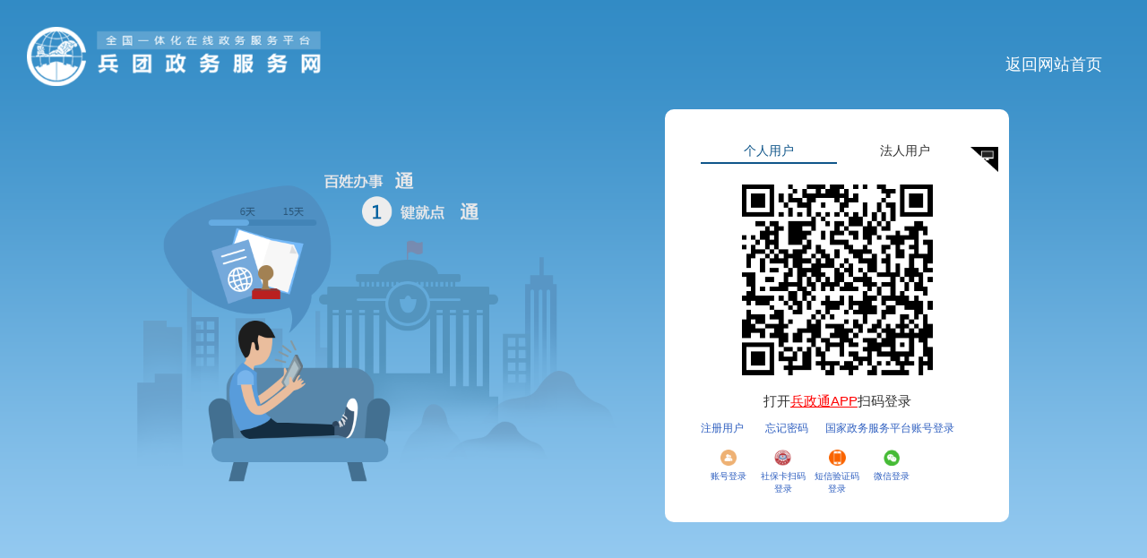

--- FILE ---
content_type: text/html;charset=UTF-8
request_url: https://tyrz.zwfw.xjbt.gov.cn/am/auth/login?goto=aHR0cHM6Ly90eXJ6Lnp3ZncueGpidC5nb3YuY24vYW0vb2F1dGgyL2F1dGhvcml6ZT9zZXJ2aWNlPWluaXRTZXJ2aWNlJmNsaWVudF9pZD1zc21oJnNjb3BlPWFsbCZyZXNwb25zZV90eXBlPWNvZGUmcmVkaXJlY3RfdXJpPW51bGw=&lackFlag=NA
body_size: 24993
content:



<!DOCTYPE html>
<html  lang="en" style="width:100%;height:100%;">
<head>
    <title></title>
    <meta name="renderer" content="ie-comp">
    <meta http-equiv="X-UA-Compatible" content="IE=edge,chrome=1">
    <!--[if lte IE 9]>
    <meta http-equiv="X-UA-Compatible" content="IE=EmulateIE9" />
    <![endif]-->
    <meta http-equiv="content-type" content="text/html;charset=utf-8">
    <meta name="viewport" content="width=device-width, initial-scale=1.0, minimum-scale=1.0, maximum-scale=1.0, user-scalable=0">
    <META HTTP-EQUIV="Pragma" CONTENT="no-cache">
    <META HTTP-EQUIV="Cache-Control" CONTENT="no-cache">
    <META HTTP-EQUIV="Expires" CONTENT="0">
    <!--[if lte IE 8]>
    <script type="text/javascript">
        alert("浏览器版本太低，请使用IE9及以上版本浏览器！")
    </script>
    <![endif]-->
    
<html>
<head>
    <meta http-equiv="Content-Type" content="text/html; charset=UTF-8">
     <!-- <meta name="viewport" content="width=device-width, initial-scale=1, maximum-scale=1, user-scalable=no"> -->
    <meta http-equiv="X-UA-Compatible" content="IE=edge,IE=11; IE=10; IE=9; IE=8;">
    
    <meta name="format-detection" content="telephone=no">
    <meta name="renderer" content="ie-stand">
    <link rel="stylesheet" type="text/css" href="/am/css/layui.css">
    <link rel="stylesheet" type="text/css" href="/am/css/bootstrap.min.css">
    <link href="/am/css/login.css?time=0.6005120167588802" rel="stylesheet" type="text/css"/>
    <link href="/am/css/base.css" rel="stylesheet" type="text/css"/>
    <link rel="stylesheet" type="text/css" href="/am/easyUI/themes/bootstrap/easyui.css">
    <link rel="stylesheet" type="text/css" href="/am/easyUI/themes/icon.css">
    <script type="text/javascript" src="/am/easyUI/js/jquery-3.3.1.min.js"></script>
    <script type="text/javascript" src="/am/easyUI/js/jquery.easyui.min.js"></script>
    <script type="text/javascript" src="/am/js/layui.js"></script>
    <script type="text/javascript" src="/am/js/bootstrap.min.js"></script>
    <script type="text/javascript" src="/am/easyUI/locale/easyui-lang-zh_CN.js" charset="utf-8"></script>
    <script type="text/javascript" src="/am/js/des.js"></script>
</head>
</html>


    <script>
        var csrfToken = '4fbcf776cd8340a6a1479273b84e52fd';
        var requestUserType='null';
        var userCenterURL='https://tyrz.zwfw.xjbt.gov.cn/portal/';
        var random='tgvFQkHoX6MW7g==';
    </script>
    <script type="text/javascript" src="/am/js/qrcode.js"></script>
    <script type="text/javascript" src="/am/js/login.js?time=0.8220417644324941"></script>
    <script type="text/javascript" src="/am/js/pwd.js"></script>
    <script type="text/javascript" src="/am/js/jquery.cookie.js"></script>
    <script type="text/javascript" src="/am/js/mToken.js"></script>
    <script type="text/javascript" src="/am/js/mTokenBase.js"></script>
    <script type="text/javascript" src="/am/js/layui.all.js"></script>
    <script type="text/javascript" src="/am/js/XTXSAB.js"></script>
    <script type="text/javascript" src="http://me.daxingedu.cn/openapi/site/header.do"></script>
    <style>
        .ie9P{display:none;margin-bottom:0;}
        .validateP{margin-top:0;}
        #QRcode{
            position: fixed;
            top: 50%;
            left: 50%;
            z-index: 9999;
            transform: translate(-50%, -50%);
            width: 400px;
            height: 400px;
            background: #FFFFFF;
            display: flex;
            justify-content: center;
            align-items: center;
            flex-direction: column;
        }

        #window_close{
            position: absolute;
            top: 5px;
            right: 5px;
            cursor: pointer;
        }
        .reload{
            position: absolute;
            top: 0;
            left: 0;
            width: 400px;
            height: 400px;
            text-align: center;
            z-index: 9999;
            cursor: pointer;
            background-color: rgba(0, 0, 0, 0.5);
            display: none;
        }
        .reload img{
            width: 66px;
            margin-bottom: 29px;
            margin-top: 150px;
        }
        .reload p{
            color: #ffffff;
            font-size: 24px;
            font-weight: bold;
        }
    </style>
    <!--[if lte IE 9]>
    <style>
        .ie9P{display:block;}
    </style>
    <![endif]-->

    <script type="text/javascript">
        $(function(){
            var politicButtFlag = "true";
            var politicLoginHrefFlag = "false";
            if (politicButtFlag == "true" && politicLoginHrefFlag == "true") {
                $('#politicBtn').show();
            }else{
                $('#politicBtn').hide();
            }
            $('.bu_c').click(function(){
                all_Login();
            })
            $('#pwdLoginForm').bind('keydown',function(){
                fun()
            })
            $(".yewu").bind('change',function(){
                var val = $(this).val();
                if(val == '0'){
                    $(".unit").hide();
                }else{
                    $(".unit").show();
                }
            })
        });
        function fun() {
            if(event.keyCode=="13")
                // alert("你输入的内容为："+$("input").val());
            all_Login();
        }


    </script>
</head>
<body  style="width:100%;height:100%;">
<div style="width:100%;height:100%;" name="pwdLoginForm" id="pwdLoginForm">
    <div style="width:100%;padding:30px;text-align:left;">
        <a href="https://zwfw.xjbt.gov.cn">
        <img style="width:340px;height:auto;" src="../img/login/banner.png"/>
        </a>
        <a id="backshouye" href="https://zwfw.xjbt.gov.cn" style="float:right;font-size:18px;color:#FFFFFF;height:auto;margin-top: 30px;margin-right: 20px;">返回网站首页</a>
    </div>
    <div class="Login_right_tab">
        <div class="layui-tab layui-tab-brief" lay-filter="all">
            <ul id="tags" class="layui-tab-title">
                <li id="personType" class="layui-this tab-item left user-types">个人用户</li>
                <li id="unitType" class="tab-item right user-types">法人用户</li>
            </ul>
            <div class="layui-tab-content">
                    <div class="layui-tab-item layui-show">
                        <div class="person-pc-con">
                            <div class="layui-form-item certificate-show">
                                <select name="UserList" id="UserList"></select>
                            </div>
                            <div class="layui-form-item username-show">
                                <input type="text" name="loginName" lay-verify="title" autocomplete="off" id="loginName"
                                    placeholder="请输入您的用户名/手机号码/证件号码" class="layui-input">
                            </div>
                            <div class="layui-form-item passwords" id="div-pwd-1" style="position: relative">
                                <input type="password" name="password" placeholder="请输入密码" autocomplete="off"
                                    class="layui-input" id="password" class="hd">
                                <i class="fa fa-eye-slash"></i>
                            </div>
                            <div class="layui-form-item" id="div-pwd-3" style="display: none">
                                <div class="layui-input-inline">
                                    <input type="text" name="userName" placeholder="请输入姓名" autocomplete="off"
                                        class="layui-input" id="userName" class="hd">
                                </div>
                            </div>
                            <div class="layui-form-item Login-item">
                                <div class="layui-input-inline">
                                    <input type="text" name="roules" id="roules" autocomplete="off" placeholder="请输入验证码"
                                        onkeydown="javascript:butOnSub();" class="layui-input">
                                </div>
                                <div class="Login-yzm">
                                    <img onclick="getKaptcha()" class="kaptchaImage" alt="看不清，换一张" title="看不清，换一张" />
                                </div>

                            </div>
                            <div class="layui-form-item" id="div-pwd-2" style="display: none">
                                <div class="layui-input-inline">
                                    <input type="text" name="mobileCode" placeholder="请输入短信验证码" autocomplete="off"
                                        class="layui-input" id="mobileCode" class="hd">
                                </div>
                                <div class="Login-yzm">
                                    <input type="hidden" id="sum" value="60" />
                                    <input type="button" id="J_btn_mobile_code" value="获取验证码"
                                        onclick="javascript:sendSMS()"
                                        style="height: 32px;width: 120px;border: 1px solid #c1c1c1;">
                                </div>
                            </div>
                            <a id="registerButton" class="goA" href="javascript:void(0);"
                                onclick="javacript:regIdRepInit();" tabIndex="-1" style="margin-left:0px;color:#3060C0;"
                                alt="立即注册" title="立即注册">注册用户</a>
                            <a id="findPwdButton" class="goA" href="javascript:void(0);" onclick="javacript:initPwd();"
                                tabIndex="-1" style="margin-left:20px;color:#3060C0;" class="authFormHref" alt="忘记密码"
                                title="忘记密码">忘记密码</a>
                            <a class="goA politicBtn" id="politicBtn" href="javascript:void(0);" onclick="javacript:getSnapUrl();" tabIndex="-1" style="margin-left:15px;color:#3060C0;">
                                国家政务服务平台账号登录
                            </a>
                            <div class="layui-form-item loginBtnBox">
                                <input type="button" class="bu_c"
                                    style="background-color:#3A90C8;width:100% !important;height: 30px;line-height: 30px;"
                                    value="登录">
                            </div>
                            <div class="changeBox">
                                <div class="changebg" id="person-qr">
                                    <img src="../img/login/ic_launcher.png" alt="">
                                    <p class="changetitle" id="changetitle" type="person">兵政通扫码登录</p>
                                </div>
                                <div class="changebg socialChangehref">
                                    <img src="../img/login/social_security.png" alt="">
                                    <a class="changetitle">社保卡扫码<br />登录</a>
                                </div>
                                <div class="changebg phoneCode">
                                    <img src="../img/login/ph_icon.png" alt="">
                                    <p class="changetitle phonetitle">短信验证码<br />登录</p>
                                </div>
                                <div class="changebg weChat">
                                    <img src="../img/login/wx_icon.png" alt="">
                                    <p class="changetitle">微信登录</p>
                                </div>
                            </div>
                            <div class="change-login-type">
                                <img idname="ponserIcon" class="change-login-icon" type="code" src="../img/login/loginicon_code.png" alt="">
                            </div>
                        </div>
                        <div class="person-qr-con">
                            <div class="vcode-con" id="ponserCode">二维码</div>
                            <div class="change-login-type">
                                <img idname="ponserIcon" class="change-login-icon" type="pc" src="../img/login/loginicon_pc.png" alt="">
                            </div>
                            <p class="code_tips" style="text-align: center;">打开<span
                                    style="color: red;text-decoration: underline;">兵政通APP</span>扫码登录</p>
                            <a id="registerButton" class="goA" href="javascript:void(0);"
                                onclick="javacript:regIdRepInit();" tabIndex="-1" style="margin-left:0px;color:#3060C0;"
                                alt="立即注册" title="立即注册">注册用户</a>
                            <a id="findPwdButton" class="goA" href="javascript:void(0);" onclick="javacript:initPwd();"
                                tabIndex="-1" style="margin-left:20px;color:#3060C0;" class="authFormHref" alt="忘记密码"
                                title="忘记密码">忘记密码</a>
                            <a class="goA politicBtn" id="politicBtn" href="javascript:void(0);" onclick="javacript:getSnapUrl();" tabIndex="-1" style="margin-left:15px;color:#3060C0;">
                                国家政务服务平台账号登录
                            </a>
                            <div class="changeBox">
                                <div class="changebg" id="person-account">
                                    <img src="../img/login/user.png" alt="">
                                    <p class="changetitle">账号登录</p>
                                </div>
                                <div class="changebg socialChangehref">
                                    <img src="../img/login/social_security.png" alt="">
                                    <a class="changetitle">社保卡扫码<br />登录</a>
                                </div>
                                <div class="changebg phoneCode">
                                    <img src="../img/login/ph_icon.png" alt="">
                                    <p class="changetitle phonetitle">短信验证码<br />登录</p>
                                </div>
                                <div class="changebg weChat">
                                    <img src="../img/login/wx_icon.png" alt="">
                                    <p class="changetitle">微信登录</p>
                                </div>
                            </div>
                        </div>
                    </div>
                    <div class="layui-tab-item">
                        <div class="unit-pc-con">
                            <div class="layui-form-item">
                                <select name="city" lay-verify="" lay-filter="legal_type" id="zkUser1"
                                    style="width: 100%;height: 32px"
                                    onchange="change(this,'/am','/am')">
                                    <option value="2">账号密码登录</option>
                                    <option value="1">证书登录</option>
                                </select>
                            </div>
                            <div class="layui-form-item" id="enterprise_select">
                                <select name="UserList1" id="UserList1"></select>
                            </div>
                            <div class="layui-form-item" id="enterprise_username">
                                <input type="text" name="username1" id="loginName1" lay-verify="title"
                                    autocomplete="off" placeholder="请输入统一社会信用代码" class="layui-input">
                            </div>
                            <div class="layui-form-item passwords" style="position: relative">
                                <input type="password" name="password1" id="password1" placeholder="请输入密码"
                                    autocomplete="off" class="layui-input">
                                <i class="fa fa-eye-slash"></i>
                            </div>
                            <div class="layui-form-item Login-item">
                                <div class="layui-input-inline">
                                    <input type="text" name="roules1" id="roules1" autocomplete="off"
                                        placeholder="请输入验证码" &lt;%&ndash;onkeydown="javascript:butOnSub();"
                                        &ndash;%&gt; class="layui-input">
                                </div>
                                <div class="Login-yzm">
                                    <img onclick="getKaptcha()" class="kaptchaImage" alt="看不清，换一张"
                                        title="看不清，换一张" />
                                </div>
                            </div>
                            <a id="registerButton" class="goA" href="javascript:void(0);"
                                onclick="javacript:regIdRepInit();" tabIndex="-1"
                                style="margin-left:0px;color:#3060C0;" alt="立即注册" title="立即注册">注册用户</a>
                            <a id="findPwdButton" class="goA" href="javascript:void(0);"
                                onclick="javacript:initPwd();" tabIndex="-1" style="margin-left:20px;color:#3060C0;"
                                class="authFormHref" alt="忘记密码" title="忘记密码">忘记密码</a>
                            <a class="goA politicBtn" id="politicBtn " href="javascript:void(0);" onclick="javacript:getSnapUrl();" tabIndex="-1" style="margin-left:15px;color:#3060C0;">
                                国家政务服务平台账号登录
                            </a>
                            <div class="layui-form-item loginBtnBox">
                                <input type="button" class="bu_c"
                                    style="background-color:#3A90C8;width:100% !important;height: 30px;line-height: 30px;"
                                    value="登录">
                            </div>
                            <div class="changeBox">
                                <div class="changebg" id="unit-qr">
                                    <img src="../img/login/ic_launcher.png" alt="">
                                    <p class="changetitle">兵政通扫码登录</p>
                                </div>
                                <div class="changebg institution">
                                    <img src="../img/login/logo_45.png" alt="">
                                    <a class="changetitle">网络身份凭<br />证扫码登录</a>
                                </div>
                            </div>
                             <div class="change-login-type">
                                <img idname="unitIcon" class="change-login-icon" type="code" src="../img/login/loginicon_code.png" alt="">
                            </div>
                        </div>
                        <div class="unit-qr-con">
                            <div class="vcode-con" id="unitCode"></div>
                            <div class="change-login-type">
                                <img idname="unitIcon" class="change-login-icon" type="pc" src="../img/login/loginicon_pc.png" alt="">
                            </div>
                            <p class="code_tips" style="text-align: center;">打开<span
                                    style="color: red;text-decoration: underline;">兵政通APP</span>扫码登录</p>
                            <a id="registerButton" class="goA" href="javascript:void(0);"
                                onclick="javacript:regIdRepInit();" tabIndex="-1"
                                style="margin-left:0px;color:#3060C0;" alt="立即注册" title="立即注册">注册用户</a>
                            <a id="findPwdButton" class="goA" href="javascript:void(0);"
                                onclick="javacript:initPwd();" tabIndex="-1" style="margin-left:20px;color:#3060C0;"
                                class="authFormHref" alt="忘记密码" title="忘记密码">忘记密码</a>
                            <a class="goA politicBtn" id="politicBtn" href="javascript:void(0);" onclick="javacript:getSnapUrl();" tabIndex="-1" style="margin-left:15px;color:#3060C0;">
                                国家政务服务平台账号登录
                            </a>
                            <div class="changeBox">
                                <div class="changebg" id="unit-account">
                                    <img src="../img/login/user.png" alt="">
                                    <p class="changetitle">账号登录</p>
                                </div>
                                <div class="changebg institution" >
                                    <img src="../img/login/logo_45.png" alt="">
                                    <a class="changetitle">网络身份凭<br />证扫码登录</a>
                                </div>
                            </div>
                        </div>
                    </div>
                </div>
                <input type="hidden" id="credenceType" name="credenceType" value="COMMON" />
                <input type="hidden" id="csrf_token" name="csrf_token" value="4fbcf776cd8340a6a1479273b84e52fd" />
                <input type="hidden" id="goto" name="goto" value="null">
                <input type="hidden" id="userType" name="userType" value="" />
                <input type="hidden" id="sms" name="sms" value="" />
    </div>
</div>

<div class="modal fade in" id="sure1">
    <!-- 窗口声明  -->
    <div class="modal-dialog" style="width:450px;text-align:left;top:70px;">
        <!-- 内容声明 -->
        <div class="modal-content">
            <!-- 头部  -->
            <div class="modal-header dwonbtbg">
                <button type="button" class="close" data-dismiss="modal"><span>&times;</span></button>
                <h4 class="modal-title" style="font-size:16px;">请选择办理的业务</h4>
            </div>
            <!-- 主体  -->
            <div class="modal-body form-inline" style="padding-left:60px;">
                <div class="form-group " style="margin-right:20px;">
                    <div class='input-group'>
                        <input type="radio" name="buzType" value="0" class="yewu">
                        <label>个人业务</label>
                    </div>
                </div>
                <div class="form-group ">
                    <div class='input-group'>
                        <input type="radio" name="buzType" value="1" class="yewu" checked="checked">
                        <label>单位业务</label>
                    </div>

                </div>
                <div class="clearfix" style="margin:20px"></div>
                <div class="form-group unit">
                    <label>单位名称：</label>
                    <select name="" id="options" class="form-control">
                        <option value="">请选择单位</option>
                    </select>
                </div>
            </div>
            <div class="modal-footer">
                <button id="selectUnitBtn" class="btn btn-info" >确定</button>
                <button class="btn btn-default cancel" data-dismiss="modal">取消</button>
            </div>
        </div>
    </div>
</div>
<div class="modal fade in" id="sure2"  data-backdrop="static" data-keyboard="false">
    <div id="QRcode">
        <span id="window_close">关闭</span>
        <div>
            <p class="wx_tip">请支付宝扫一扫进行人脸识别</p>
            <div id="img_code"></div>
            <div class="reload" id="zfbQrcode">
                <img src="/am/img/reload.png" alt="">
                <p>点击关闭重新填写获取</p>
            </div>
        </div>
    </div>
</div>
<script>
    $(".passwords").on("mousedown", ".fa-eye-slash", function () {
        $(this).removeClass("fa-eye-slash").addClass("fa-eye");
        $(this).prev().attr("type", "text");
    });
    $(".passwords").on('mouseout',".fa-eye",function(){
        $(this).removeClass("fa-eye").addClass("fa-eye-slash");
        $(this).prev().attr("type", "password");
    })
    $(".passwords").on("mouseup", ".fa-eye", function () {
        $(this).removeClass("fa-eye").addClass("fa-eye-slash");
        $(this).prev().attr("type", "password");
    });
</script>
</body>
</html>


--- FILE ---
content_type: text/css;charset=UTF-8
request_url: https://tyrz.zwfw.xjbt.gov.cn/am/css/login.css?time=0.6005120167588802
body_size: 13542
content:
@charset "utf-8";

body {
    margin: 0;
    padding: 0;
    font: 15px Arial;
    color: #333;
    text-align: center;
    overflow: hidden;
}

#pwdLoginForm {
    background: #4597cd url(../img/login/background.png) no-repeat center top;
    background-size: 100% auto;
}

.header {
    position: absolute;
    top: 0;
    left: 0;
    width: 100%;
    height: 80px;
    line-height: 80px;
    text-indent: 40px;
    color: #fff;
    font-size: 28px;
    text-align: left;
    font-family: "宋体";
    font-weight: 300;
}

div,
form,
img,
ul,
ol,
li,
dl,
dt,
dd {
    margin: 0;
    padding: 0;
    border: 0;
}

.blank5 {
    height: 26px;
    clear: both;
    font-size: 1.25px;
}

.blank10 {
    height: 12.5px;
    clear: both;
    font-size: 1.25px;
    overflow: hidden;
}

.blank100 {
    height: 125px;
    clear: both;
    font-size: 1.25px;
    overflow: hidden;
}

.codeBackground {
    width: 462px;
    height: 310px;
    background: url(../img/login/code.png) no-repeat;
}

.adminBackground {
    width: 100%;
    height: 539px;
    background: url(../img/login/adminBackground.jpg) no-repeat;
}

.content_bk1 {
    width: 920px;
    height: 51.25px;
    clear: both;
}

.content_logo {
    float: left;
    margin-left: 90px;
    margin-top: 90px;
    display: inline;
    position: relative;
}

.content_bkxg {
    float: right;
    margin-right: 23.75px;
    display: inline;
}

.content_bk2 {
    height: 231.25px;
    clear: both;
    margin: 0 auto;
}

.content_bk3 {
    width: 920px;
    height: 51.25px;
    clear: both;
    margin: 0 auto;
}

.credenceTag {
    PADDING: 0 305px 0px 86px;
    FLOAT: left;
    margin-right: 0px;
    text-align: left;
    background: #92060F url('../img/login/icon-login-white.png') no-repeat 0 0;
    color: #ffffff;
    LINE-HEIGHT: 48.75px;
    HEIGHT: 48.75px;
    TEXT-DECORATION: none
}

OL LI {
    MARGIN: 10px
}

#con {
    font-size: 17.5px;
    margin: 0 auto;
    height: 442px;
    width: 380px;
    font-family: "微软雅黑";
    background: rgba(255, 255, 255, 0.8);
}

#conCode {
    background: rgba(255, 255, 255, 0.9) none repeat scroll 0 0 !important;
    /*实现FF背景透明，文字不透明*/
    filter: Alpha(opacity=80);
    background: #fff;
    /*实现IE背景透明*/
    top: 0px;
    position: absolute;
    float: left;
    FONT-SIZE: 17.5px;
    MARGIN: 0px 0 0 2.2em;
    WIDTH: 462px;
    height: 260px;
    font-family: "微软雅黑";
}

#codeContent {
    position: relative
}

#tags {
    width: 100%;
    /*height: 56px;*/
    /*border-bottom: 3px solid #0E90D2;*/
    height: 34px;
    box-sizing: border-box;
}

#tags li {
    float: left;
    height: 53px;
    width: 50%;
    line-height: 53px;
}

#tags li a {
    PADDING: 0;
    width: 100%;
    FLOAT: left;
    color: #333;
    width: 100%;
    font-weight: 300;
    text-decoration: none;
}

#tags li.emptyTag {
    WIDTH: 5px
}

#tags li.selectTag {
    height: 53px
}

#tags LI.codeTag {
    POSITION: relative;
    HEIGHT: 48.75px
}

#tags LI.selectTag A {
    background: none;
    color: #fff;
    background: #3060C0;
    width: 100%;
}

#tags LI.selectTag A:focus {
    outline: none;
}

.tagContent {
    text-align: left;
    DISPLAY: none;
    COLOR: #7d7c7c;
    min-height: 220px;
    width: 100%;
    padding: 40px 25px;
    box-sizing: border-box;

}

#tagContent DIV.selectTag {
    DISPLAY: block
}

.bu_d {
    overflow: hidden;
}

.bdyy {
    width: 100%;
    height: auto;
    vertical-align: middle;
    float: left;
    font-size: 14px;
}

.bdyy input {
    width: 100%;
    color: #6e7773;
    height: 40px;
    font-size: 16px;
    text-indent: 10px;
}

.validate {
    width: 100%;
    line-height: 30px;
    vertical-align: middle;
    float: left;
    font-size: 14px;
    margin-bottom: 5px;
}

.validate input {
    width: 68%;
    color: #6e7773;
    height: 40px;
    text-indent: 10px;
    font-size: 16px
}

.bdyy select {
    width: 100%;
    height: 40px;
    color: #6e7773;
    padding-left: 6.25px;
    line-height: 40px;
    font-size: 16px;
}

.bu_c {
    width: 100%;
    height: 50px;
    margin-top: 10px;
    font-size: 16.25px;
    line-height: 22.5px;
    vertical-align: middle;
    color: #ffffff;
    font-weight: bold;
    background: #0E90D2;
    border: none;
}

.hd {
    width: 145px;
    line-height: 20px;
    vertical-align: middle;
}

.zbottom {
    width: 100%;
    height: 50px;
    float: right;
    text-align: right;
    color: #bbbdbd;
    clear: both;
    margin-right: 30px;
    margin-top: 10px;
    font-size: 18px;
}

.dfinput {
    width: 55px;
    height: 32px;
    line-height: 25px;
    border-top: solid 1px #a7b5bc;
    border-left: solid 1px #a7b5bc;
    border-right: solid 1px #ced9df;
    border-bottom: solid 1px #ced9df;
    background: url(../img/inputbg.gif) repeat-x;
    text-indent: 2px;
}

.bjcaAuthFormUl {
    display: inline-block;
}

.bdyyName {
    margin-top: 0px;
}

.bdyyPwd {
    margin-top: 0px;
}

.bdyyPwd {
    margin-top: 0px;
}

.validateP {
    margin-top: 8px;
}

.authFormHref {
    font-size: 12px;
    text-decoration: none
}

.kaptchaImage {
    margin-bottom: -14px;
    cursor: pointer;
    width: 30%;
    height: 40px;
}

.proDiv {
    line-height: 25px;
    height: 25px;
    font-size: 14px;
    padding: 25px;
}

.imgTdObj {
    width: 40px;
    height: 40px;
}

.authorizeTable {
    display: none;
}

.proDivTableTd {
    vertical-align: middle;
}

.validatebox-invalid {
    border: 1px solid #aaa !important;
    border-color: #aaa !important;
    background-color: #fff !important;
    color: #000;
}

img {
    vertical-align: baseline;
}

._tell {
    width: 100%;
    height: auto;
    text-align: center;
    color: #999;
    margin-top: 20px;
    display: none;
}

@media screen and (max-width:500px) {
    ._tell {
        display: block;
    }

    .header {
        display: none;
    }

    p {
        margin-bottom: 20px;
    }

    body {
        overflow: hidden;
        background: #fff url(../img/login/banner.png) no-repeat center top;
        background-size: auto 100%;
    }

    .bdyy input,
    .bdyy select,
    .validate .validateP input {
        border: 0.5px solid #ccc !important;
        border-radius: 15px;
    }

    .bdyy input,
    .bdyy select {
        width: 100%;
    }

    .bdyyName,
    .bdyyPwd {
        text-indent: 0;
    }

    .validateP {
        text-indent: 0;
        margin-left: 0;
    }

    .bu_c {
        border-radius: 50px;
        font-size: 24px;
        font-weight: 300;
    }

    #LoginForm {
        position: absolute;
        width: 100%;
        top: 0;
        bottom: 0;
    }

    .tagContent {
        margin: 0 !important;
        width: 100%;
        padding: 40px 20px;
    }

    .bu_d {
        padding-left: 0;
    }

    #con {
        float: none;
        margin: 0 auto;
        width: 100%;
        height: 100%;
        background: #fff;
    }

    #con {
        overflow: hidden;
        background: #fff url(../img/login/background.jpg) no-repeat center top;
        background-size: auto 100%;
    }

    #tags {
        width: 100%;
        overflow: hidden;
    }

    #tags LI,
    #tags LI.selectTag {
        overflow: hidden;
    }

    #tags LI A {
        width: 100%;
        margin: 0;
        overflow: hidden;
        background: #efefef;
        color: #999;
    }

    #tags LI.selectTag A {
        width: 100%;
    }

    .bdyy {
        width: 100%;
    }

    .validate {
        width: 100%;
    }

    .validate .validateP input {
        width: 63% !important;
    }

    .kaptchaImage {
        width: 35% !important;
    }

    .bu_c {
        width: 100%;
    }

    #tagContent {
        padding-bottom: 60px !important;
    }

    .goA {
        font-size: 20px;
    }

    .modal-dialog {
        width: 95% !important;
    }

}

.layui-layer-dialog {
    max-width: 260px;
}

.goA {
    font-size: 1.2rem;
}


.Login_box {
    width: 100%;
    position: fixed;
    top: 0;
    bottom: 0;
    left: 0;
    right: 0;
    background: url("../img/login/background.jpg") no-repeat;
    background-size: 80% 100%;
    -webkit-background-size: 100% 100%;
    font-family: "Microsoft Yahei";
}

.Login_right_tab {
    position: absolute;
    top: 30%;
    right: 15%;
    z-index: 2;
    padding: 10px 40px 10px 40px;
    background: #fff;
}

.layui-tab-title {
    border: none;
    margin-bottom: 30px;
}

.layui-tab-title .tab-item {
    width: 120px;
    line-height: 35px;
}

.layui-tab-title .tab-item.left {
    float: left;
}

.layui-tab-title .tab-item.right {
    float: right;
}

.layui-tab-content {
    padding: 0;
}

.layui-tab-item {
    position: relative !important;
}

.change-login-type {
    width: 20%;
    height: 20%;
    position: absolute;
    right: -9%;
    top: -12%;
}

.change-login-type img {
    width: 50%;
    position: absolute;
    right: 0;
    top: 0;
    cursor: pointer;
}

.person-pc-con,
.unit-pc-con {
    display: none;
}

.vcode-con {
    width: 70%;
    height: 100%;
    margin: 20px auto;
    overflow: hidden;
}

.vcode-con img {
    width: 100%;
    height: 100%;
}

.changebg {
    width: 20%;
    display: flex;
    flex-direction: column;
    justify-content: center;
    align-items: center;
}

.changebg img {
    width: 30%;
    cursor: pointer;
}

.changeSocialbg {
    width: 25%;
    height: 100%;
    text-align: center;
    float: left;
}

.changeSocialbg img {
    width: 30%;
    cursor: pointer;
}

.changetitle {
    padding-top: 5px;
    width: 100%;
    text-align: center;
    cursor: pointer;
    color: #3060C0;
    font-size: 1rem;
}

.logincell {
    width: 25%;
    float: left;
}

.logincell img {
    width: 30%;
}

.layui-input,
.layui-select,
.layui-textarea {
    height: 32px;
    border-radius: 4px;
}

.Login-yzm {
    position: relative;
    /*width: 120px;*/
    display: inline-block;
    height: 32px;
    vertical-align: middle;
    width: 35%;
}

.layui-tab-bar {
    display: none;
}

@media screen and (max-width: 1200px) {
    .Login_right_tab {
        width: 100%;
        top: 20%;
        left: 0;
        right: 0;
        padding: 20px 5%;
        box-sizing: border-box;
    }

    .Login-item .layui-input-inline {
        margin: 0;
        display: inline-block;
        left: 0;
        width: calc(100% - 130px);
    }

    .Login-yzm img {
        position: absolute;
        left: 0;
        top: 0;
        width: 120px;
        height: 32px;
    }

    .Login_title_img img {
        width: 62%;
        z-index: 1;
        position: fixed;
        top: 17px;
        left: 5%;
        right: 0;
        bottom: 0;
    }

}

@media screen and (min-width: 1200px) {

    .Login_right_tab {
        border-radius: 10px;
        /*top: 25%;*/
        top: 17%;
        right: 12%;
        width: 30%;
    }

    .Login-yzm img {
        position: absolute;
        right: 0;
        top: 0;
        width: 120px;
        height: 32px;
    }

    .Login_title_img img {
        width: 300px;
        z-index: 1;
        position: fixed;
        top: 25px;
        left: 25px;
        right: 0;
        bottom: 0;
    }

    .layui-form-item .layui-input-inline {
        /*width: 220px;*/
        width: 60%;
    }
}

@media screen and (min-width: 1600px) {

    .Login_right_tab {
        width: 500px;
        border-radius: 10px;
        top: 20%;
        right: 15%;
    }

    .Login_title_img img {
        top: 35px;
        left: 35px;
    }

    .layui-form-item .layui-input-inline {
        width: 240px;
    }
}

.Login-btn {
    width: 100% !important;
    height: 30px;
    line-height: 30px;
    background: #10568a;
}

.Login-item {
    position: relative;
}

.Login-yzm img {
    position: absolute;
    right: 0;
    top: 0;
}

.certificate-show {
    display: none;
}

#enterprise_select {
    display: none;
}

/* layui  tab */
.layui-tab-title {
    text-align: center;
}

.layui-tab-brief>.layui-tab-title .layui-this {
    color: #10568a;
    font-weight: 550;
}

.layui-tab-brief>.layui-tab-more li.layui-this:after,
.layui-tab-brief>.layui-tab-title .layui-this:after {
    border-bottom: 2px solid #10568a;
}

/*passwords */
.fa-eye-slash {
    width: 30px;
    height: 20px;
    background: #fff;
    background-image: url(../img/eye-password.png);
    background-repeat: no-repeat;
    background-size: 24px 17px;
}

.fa-eye {
    width: 30px;
    height: 20px;
    background: #fff;
    background-image: url(../img/eye-password-active.png);
    background-repeat: no-repeat;
    background-size: 24px 17px;

}

.fa {
    position: absolute;
    right: 0px;
    top: 6px;
}

/* IE 10+ 去掉password  */
input::-ms-reveal {
    display: none;
}

.footer {

    /* text-align:center; */

    background: linear-gradient(to right, #2A5D9C, #356DAA);
    ;

    padding: 20px 0px;

    width: 100%;

}

.fixed-footer {
    position: fixed;
    bottom: 0;
}

.footer_con {

    width: 100%;

    margin: 0px auto;

    color: #FFFFFF;
    line-height: 30px;

}

.footer_con img {

    margin: 10px 20px 10px 0px;

}


.footer_con_text {

    width: 820px;
    position: relative;
    font-size: 14px;
    margin: 10px auto 0;
    /* margin:10px 250px 0; */
}

.footer_text {
    margin-left: 50px;
    text-align: center;
}

.footer_con_text a {

    font-size: 16px;

}

.footer_con_text .footer_logo {
    position: absolute;
    left: 40px;
    top: 10px;
}

.changeBox {
    padding-top: 15px;
    width: 100%;
    display: flex;
    flex-direction: row;
    justify-content: flex-start;
    align-items: flex-start;
}

--- FILE ---
content_type: text/css;charset=UTF-8
request_url: https://tyrz.zwfw.xjbt.gov.cn/am/css/base.css
body_size: 1628
content:
.idRepFormIpt{
    margin-bottom:20px;
}
.regTitle{
    width:100%;
    max-width:400px;
    padding:30px 60px;
}
.comBtnSty{
    width:100%;
    text-align:center;
    padding:5px 0;
}
.regHead{
    overflow: hidden;
    height:68px;
    background-color: #D4D4D4;
}
.regFootSty{
    height:36px;
    line-height: 36px;
    text-align:center;
}
.regTable{
    width:400px;
    font-size:14px;
}
/*密码强度*/
.pwdStrongSty{
    color:red;
    font-weight: bold;
}

.gobalError{
    width: 600px;
    font-size: 12px;
}
.gobalErrorTd{
    padding-left: 20px;
}
.headBg{
    overflow: hidden;
    background: url('../img/head_bg.png') repeat-x;
    padding-left: 15px;
    height: 68px;
}
/*找回密码begin*/
.stepTable{
    font-size: 13px;
    padding-top: 18px;
}
.step1TableTd{
    height: 42px;
}
.step1TableTdBtn{
    height: 48px;
}
.step1ValiCode{
    width: 135px;
}
.step1ValiCode2{
    width: 95px;
}
.step2ValiCode2{
    width: 175px;
}
.stepInput{
    width: 220px;
}
/*找回密码end*/
.regComBox{
    width: 175px;
}
.valCodeImg{
    margin-bottom: -9px;
    cursor: pointer;
}
.pwdStep1Img{
    margin-bottom: -9px;
    cursor: pointer;
}
/* placeholder */
input::-webkit-input-placeholder { /* WebKit browsers 适配谷歌 */
    color: #BDCADA;
}
input:-moz-placeholder { /* Mozilla Firefox 4 to 18 适配火狐 */
    color: #BDCADA;
}
input::-moz-placeholder { /* Mozilla Firefox 19+ 适配火狐 */
    color: #BDCADA;
}
input:-ms-input-placeholder { /* Internet Explorer 10+  适配ie*/
    color: #BDCADA;
}

--- FILE ---
content_type: text/css;charset=UTF-8
request_url: https://tyrz.zwfw.xjbt.gov.cn/am/easyUI/themes/bootstrap/easyui.css
body_size: 67179
content:
.panel {
  overflow: hidden;
  text-align: left;
  margin: 0;
  border: 0;
  -moz-border-radius: 0 0 0 0;
  -webkit-border-radius: 0 0 0 0;
  border-radius: 0 0 0 0;
}
.panel-header,
.panel-body {
  border-width: 1px;
  border-style: solid;
}
.panel-header {
  padding: 5px;
  position: relative;
}
.panel-title {
  background: url('images/blank.gif') no-repeat;
}
.panel-header-noborder {
  border-width: 0 0 1px 0;
}
.panel-body {
  overflow: auto;
  border-top-width: 0;
  padding: 0;
}
.panel-body-noheader {
  border-top-width: 1px;
}
.panel-body-noborder {
  border-width: 0px;
}
.panel-body-nobottom {
  border-bottom-width: 0;
}
.panel-with-icon {
  padding-left: 18px;
}
.panel-icon,
.panel-tool {
  position: absolute;
  top: 50%;
  margin-top: -8px;
  height: 16px;
  overflow: hidden;
}
.panel-icon {
  left: 5px;
  width: 16px;
}
.panel-tool {
  right: 5px;
  width: auto;
}
.panel-tool a {
  display: inline-block;
  width: 16px;
  height: 16px;
  opacity: 0.6;
  filter: alpha(opacity=60);
  margin: 0 0 0 2px;
  vertical-align: top;
}
.panel-tool a:hover {
  opacity: 1;
  filter: alpha(opacity=100);
  background-color: #e6e6e6;
  -moz-border-radius: 3px 3px 3px 3px;
  -webkit-border-radius: 3px 3px 3px 3px;
  border-radius: 3px 3px 3px 3px;
}
.panel-loading {
  padding: 11px 0px 10px 30px;
}
.panel-noscroll {
  overflow: hidden;
}
.panel-fit,
.panel-fit body {
  height: 100%;
  margin: 0;
  padding: 0;
  border: 0;
  overflow: hidden;
}
.panel-loading {
  background: url('images/loading.gif') no-repeat 10px 10px;
}
.panel-tool-close {
  background: url('images/panel_tools.png') no-repeat -16px 0px;
}
.panel-tool-min {
  background: url('images/panel_tools.png') no-repeat 0px 0px;
}
.panel-tool-max {
  background: url('images/panel_tools.png') no-repeat 0px -16px;
}
.panel-tool-restore {
  background: url('images/panel_tools.png') no-repeat -16px -16px;
}
.panel-tool-collapse {
  background: url('images/panel_tools.png') no-repeat -32px 0;
}
.panel-tool-expand {
  background: url('images/panel_tools.png') no-repeat -32px -16px;
}
.panel-header,
.panel-body {
  border-color: #D4D4D4;
}
.panel-header {
  background-color: #F2F2F2;
  background: -webkit-linear-gradient(top,#ffffff 0,#F2F2F2 100%);
  background: -moz-linear-gradient(top,#ffffff 0,#F2F2F2 100%);
  background: -o-linear-gradient(top,#ffffff 0,#F2F2F2 100%);
  background: linear-gradient(to bottom,#ffffff 0,#F2F2F2 100%);
  background-repeat: repeat-x;
  filter: progid:DXImageTransform.Microsoft.gradient(startColorstr=#ffffff,endColorstr=#F2F2F2,GradientType=0);
}
.panel-body {
  background-color: #ffffff;
  color: #333;
  font-size: 12px;
}
.panel-title {
  font-size: 12px;
  font-weight: bold;
  color: #777;
  height: 16px;
  line-height: 16px;
}
.panel-footer {
  border: 1px solid #D4D4D4;
  overflow: hidden;
  background: #F5F5F5;
}
.panel-footer-noborder {
  border-width: 1px 0 0 0;
}
.panel-hleft,
.panel-hright {
  position: relative;
}
.panel-hleft>.panel-body,
.panel-hright>.panel-body {
  position: absolute;
}
.panel-hleft>.panel-header {
  float: left;
}
.panel-hright>.panel-header {
  float: right;
}
.panel-hleft>.panel-body {
  border-top-width: 1px;
  border-left-width: 0;
}
.panel-hright>.panel-body {
  border-top-width: 1px;
  border-right-width: 0;
}
.panel-hleft>.panel-body-nobottom {
  border-bottom-width: 1px;
  border-right-width: 0;
}
.panel-hright>.panel-body-nobottom {
  border-bottom-width: 1px;
  border-left-width: 0;
}
.panel-hleft>.panel-footer {
  position: absolute;
  right: 0;
}
.panel-hright>.panel-footer {
  position: absolute;
  left: 0;
}
.panel-hleft>.panel-header-noborder {
  border-width: 0 1px 0 0;
}
.panel-hright>.panel-header-noborder {
  border-width: 0 0 0 1px;
}
.panel-hleft>.panel-body-noborder {
  border-width: 0;
}
.panel-hright>.panel-body-noborder {
  border-width: 0;
}
.panel-hleft>.panel-body-noheader {
  border-left-width: 1px;
}
.panel-hright>.panel-body-noheader {
  border-right-width: 1px;
}
.panel-hleft>.panel-footer-noborder {
  border-width: 0 0 0 1px;
}
.panel-hright>.panel-footer-noborder {
  border-width: 0 1px 0 0;
}
.panel-hleft>.panel-header .panel-icon,
.panel-hright>.panel-header .panel-icon {
  margin-top: 0;
  top: 5px;
}
.panel-hleft>.panel-header .panel-title,
.panel-hright>.panel-header .panel-title {
  position: absolute;
  min-width: 16px;
  left: 21px;
  top: 5px;
  bottom: auto;
  white-space: nowrap;
  word-wrap: normal;
  -webkit-transform: rotate(90deg);
  -webkit-transform-origin: 0 0;
  -moz-transform: rotate(90deg);
  -moz-transform-origin: 0 0;
  -o-transform: rotate(90deg);
  -o-transform-origin: 0 0;
  transform: rotate(90deg);
  transform-origin: 0 0;
}
.panel-hleft>.panel-header .panel-title-up,
.panel-hright>.panel-header .panel-title-up {
  position: absolute;
  min-width: 16px;
  left: 21px;
  top: auto;
  bottom: 5px;
  text-align: right;
  white-space: nowrap;
  word-wrap: normal;
  -webkit-transform: rotate(-90deg);
  -webkit-transform-origin: 0 0;
  -moz-transform: rotate(-90deg);
  -moz-transform-origin: 0 0;
  -o-transform: rotate(-90deg);
  -o-transform-origin: 0 0;
  transform: rotate(-90deg);
  transform-origin: 0 16px;
}
.panel-hleft>.panel-header .panel-with-icon.panel-title-up,
.panel-hright>.panel-header .panel-with-icon.panel-title-up {
  padding-left: 0;
  padding-right: 18px;
}
.panel-hleft>.panel-header .panel-tool,
.panel-hright>.panel-header .panel-tool {
  top: auto;
  bottom: 5px;
  width: 16px;
  height: auto;
  left: 50%;
  margin-left: -8px;
  margin-top: 0;
}
.panel-hleft>.panel-header .panel-tool a,
.panel-hright>.panel-header .panel-tool a {
  margin: 2px 0 0 0;
}
.accordion {
  overflow: hidden;
  border-width: 1px;
  border-style: solid;
}
.accordion .accordion-header {
  border-width: 0 0 1px;
  cursor: pointer;
}
.accordion .accordion-body {
  border-width: 0 0 1px;
}
.accordion-noborder {
  border-width: 0;
}
.accordion-noborder .accordion-header {
  border-width: 0 0 1px;
}
.accordion-noborder .accordion-body {
  border-width: 0 0 1px;
}
.accordion-collapse {
  background: url('images/accordion_arrows.png') no-repeat 0 0;
}
.accordion-expand {
  background: url('images/accordion_arrows.png') no-repeat -16px 0;
}
.accordion {
  background: #ffffff;
  border-color: #D4D4D4;
}
.accordion .accordion-header {
  background: #F2F2F2;
  filter: none;
}
.accordion .accordion-header-selected {
  background: #0081c2;
}
.accordion .accordion-header-selected .panel-title {
  color: #fff;
}
.accordion .panel-last > .accordion-header {
  border-bottom-color: #F2F2F2;
}
.accordion .panel-last > .accordion-body {
  border-bottom-color: #ffffff;
}
.accordion .panel-last > .accordion-header-selected,
.accordion .panel-last > .accordion-header-border {
  border-bottom-color: #D4D4D4;
}
.accordion> .panel-hleft {
  float: left;
}
.accordion> .panel-hleft>.panel-header {
  border-width: 0 1px 0 0;
}
.accordion> .panel-hleft> .panel-body {
  border-width: 0 1px 0 0;
}
.accordion> .panel-hleft.panel-last > .accordion-header {
  border-right-color: #F2F2F2;
}
.accordion> .panel-hleft.panel-last > .accordion-body {
  border-right-color: #ffffff;
}
.accordion> .panel-hleft.panel-last > .accordion-header-selected,
.accordion> .panel-hleft.panel-last > .accordion-header-border {
  border-right-color: #D4D4D4;
}
.accordion> .panel-hright {
  float: right;
}
.accordion> .panel-hright>.panel-header {
  border-width: 0 0 0 1px;
}
.accordion> .panel-hright> .panel-body {
  border-width: 0 0 0 1px;
}
.accordion> .panel-hright.panel-last > .accordion-header {
  border-left-color: #F2F2F2;
}
.accordion> .panel-hright.panel-last > .accordion-body {
  border-left-color: #ffffff;
}
.accordion> .panel-hright.panel-last > .accordion-header-selected,
.accordion> .panel-hright.panel-last > .accordion-header-border {
  border-left-color: #D4D4D4;
}
.window {
  overflow: hidden;
  padding: 5px;
  border-width: 1px;
  border-style: solid;
}
.window .window-header {
  background: transparent;
  padding: 0px 0px 6px 0px;
}
.window .window-body {
  border-width: 1px;
  border-style: solid;
  border-top-width: 0px;
}
.window .window-body-noheader {
  border-top-width: 1px;
}
.window .panel-body-nobottom {
  border-bottom-width: 0;
}
.window .window-header .panel-icon,
.window .window-header .panel-tool {
  top: 50%;
  margin-top: -11px;
}
.window .window-header .panel-icon {
  left: 1px;
}
.window .window-header .panel-tool {
  right: 1px;
}
.window .window-header .panel-with-icon {
  padding-left: 18px;
}
.window-proxy {
  position: absolute;
  overflow: hidden;
}
.window-proxy-mask {
  position: absolute;
  filter: alpha(opacity=5);
  opacity: 0.05;
}
.window-mask {
  position: absolute;
  left: 0;
  top: 0;
  width: 100%;
  height: 100%;
  filter: alpha(opacity=40);
  opacity: 0.40;
  font-size: 1px;
  overflow: hidden;
}
.window,
.window-shadow {
  position: absolute;
  -moz-border-radius: 5px 5px 5px 5px;
  -webkit-border-radius: 5px 5px 5px 5px;
  border-radius: 5px 5px 5px 5px;
}
.window-shadow {
  background: #ccc;
  -moz-box-shadow: 2px 2px 3px #cccccc;
  -webkit-box-shadow: 2px 2px 3px #cccccc;
  box-shadow: 2px 2px 3px #cccccc;
  filter: progid:DXImageTransform.Microsoft.Blur(pixelRadius=2,MakeShadow=false,ShadowOpacity=0.2);
}
.window,
.window .window-body {
  border-color: #D4D4D4;
}
.window {
  background-color: #F2F2F2;
  background: -webkit-linear-gradient(top,#ffffff 0,#F2F2F2 20%);
  background: -moz-linear-gradient(top,#ffffff 0,#F2F2F2 20%);
  background: -o-linear-gradient(top,#ffffff 0,#F2F2F2 20%);
  background: linear-gradient(to bottom,#ffffff 0,#F2F2F2 20%);
  background-repeat: repeat-x;
  filter: progid:DXImageTransform.Microsoft.gradient(startColorstr=#ffffff,endColorstr=#F2F2F2,GradientType=0);
}
.window-proxy {
  border: 1px dashed #D4D4D4;
}
.window-proxy-mask,
.window-mask {
  background: #ccc;
}
.window .panel-footer {
  border: 1px solid #D4D4D4;
  position: relative;
  top: -1px;
}
.window-thinborder {
  padding: 0;
}
.window-thinborder .window-header {
  padding: 5px 5px 6px 5px;
}
.window-thinborder .window-body {
  border-width: 0px;
}
.window-thinborder .window-header .panel-icon,
.window-thinborder .window-header .panel-tool {
  margin-top: -9px;
  margin-left: 5px;
  margin-right: 5px;
}
.window-noborder {
  border: 0;
}
.window.panel-hleft .window-header {
  padding: 0 6px 0 0;
}
.window.panel-hright .window-header {
  padding: 0 0 0 6px;
}
.window.panel-hleft>.panel-header .panel-title {
  top: auto;
  left: 16px;
}
.window.panel-hright>.panel-header .panel-title {
  top: auto;
  right: 16px;
}
.window.panel-hleft>.panel-header .panel-title-up,
.window.panel-hright>.panel-header .panel-title-up {
  bottom: 0;
}
.window.panel-hleft .window-body {
  border-width: 1px 1px 1px 0;
}
.window.panel-hright .window-body {
  border-width: 1px 0 1px 1px;
}
.window.panel-hleft .window-header .panel-icon {
  top: 1px;
  margin-top: 0;
  left: 0;
}
.window.panel-hright .window-header .panel-icon {
  top: 1px;
  margin-top: 0;
  left: auto;
  right: 1px;
}
.window.panel-hleft .window-header .panel-tool,
.window.panel-hright .window-header .panel-tool {
  margin-top: 0;
  top: auto;
  bottom: 1px;
  right: auto;
  margin-right: 0;
  left: 50%;
  margin-left: -11px;
}
.window.panel-hright .window-header .panel-tool {
  left: auto;
  right: 1px;
}
.window-thinborder.panel-hleft .window-header {
  padding: 5px 6px 5px 5px;
}
.window-thinborder.panel-hright .window-header {
  padding: 5px 5px 5px 6px;
}
.window-thinborder.panel-hleft>.panel-header .panel-title {
  left: 21px;
}
.window-thinborder.panel-hleft>.panel-header .panel-title-up,
.window-thinborder.panel-hright>.panel-header .panel-title-up {
  bottom: 5px;
}
.window-thinborder.panel-hleft .window-header .panel-icon,
.window-thinborder.panel-hright .window-header .panel-icon {
  margin-top: 5px;
}
.window-thinborder.panel-hleft .window-header .panel-tool,
.window-thinborder.panel-hright .window-header .panel-tool {
  left: 16px;
  bottom: 5px;
}
.dialog-content {
  overflow: auto;
}
.dialog-toolbar {
  position: relative;
  padding: 2px 5px;
}
.dialog-tool-separator {
  float: left;
  height: 24px;
  border-left: 1px solid #ccc;
  border-right: 1px solid #fff;
  margin: 2px 1px;
}
.dialog-button {
  position: relative;
  top: -1px;
  padding: 5px;
  text-align: right;
}
.dialog-button .l-btn {
  margin-left: 5px;
}
.dialog-toolbar,
.dialog-button {
  background: #F5F5F5;
  border-width: 1px;
  border-style: solid;
}
.dialog-toolbar {
  border-color: #D4D4D4 #D4D4D4 #e6e6e6 #D4D4D4;
}
.dialog-button {
  border-color: #e6e6e6 #D4D4D4 #D4D4D4 #D4D4D4;
}
.window-thinborder .dialog-toolbar {
  border-left: transparent;
  border-right: transparent;
  border-top-color: #F5F5F5;
}
.window-thinborder .dialog-button {
  top: 0px;
  padding: 5px 8px 8px 8px;
  border-left: transparent;
  border-right: transparent;
  border-bottom: transparent;
}
.l-btn {
  text-decoration: none;
  display: inline-block;
  overflow: hidden;
  margin: 0;
  padding: 0;
  cursor: pointer;
  outline: none;
  text-align: center;
  vertical-align: middle;
  line-height: normal;
}
.l-btn-plain {
  border-width: 0;
  padding: 1px;
}
.l-btn-left {
  display: inline-block;
  position: relative;
  overflow: hidden;
  margin: 0;
  padding: 0;
  vertical-align: top;
}
.l-btn-text {
  display: inline-block;
  vertical-align: top;
  width: auto;
  line-height: 24px;
  font-size: 12px;
  padding: 0;
  margin: 0 4px;
}
.l-btn-icon {
  display: inline-block;
  width: 16px;
  height: 16px;
  line-height: 16px;
  position: absolute;
  top: 50%;
  margin-top: -8px;
  font-size: 1px;
}
.l-btn span span .l-btn-empty {
  display: inline-block;
  margin: 0;
  width: 16px;
  height: 24px;
  font-size: 1px;
  vertical-align: top;
}
.l-btn span .l-btn-icon-left {
  padding: 0 0 0 20px;
  background-position: left center;
}
.l-btn span .l-btn-icon-right {
  padding: 0 20px 0 0;
  background-position: right center;
}
.l-btn-icon-left .l-btn-text {
  margin: 0 4px 0 24px;
}
.l-btn-icon-left .l-btn-icon {
  left: 4px;
}
.l-btn-icon-right .l-btn-text {
  margin: 0 24px 0 4px;
}
.l-btn-icon-right .l-btn-icon {
  right: 4px;
}
.l-btn-icon-top .l-btn-text {
  margin: 20px 4px 0 4px;
}
.l-btn-icon-top .l-btn-icon {
  top: 4px;
  left: 50%;
  margin: 0 0 0 -8px;
}
.l-btn-icon-bottom .l-btn-text {
  margin: 0 4px 20px 4px;
}
.l-btn-icon-bottom .l-btn-icon {
  top: auto;
  bottom: 4px;
  left: 50%;
  margin: 0 0 0 -8px;
}
.l-btn-left .l-btn-empty {
  margin: 0 4px;
  width: 16px;
}
.l-btn-plain:hover {
  padding: 0;
}
.l-btn-focus {
  outline: #0000FF dotted thin;
}
.l-btn-large .l-btn-text {
  line-height: 40px;
}
.l-btn-large .l-btn-icon {
  width: 32px;
  height: 32px;
  line-height: 32px;
  margin-top: -16px;
}
.l-btn-large .l-btn-icon-left .l-btn-text {
  margin-left: 40px;
}
.l-btn-large .l-btn-icon-right .l-btn-text {
  margin-right: 40px;
}
.l-btn-large .l-btn-icon-top .l-btn-text {
  margin-top: 36px;
  line-height: 24px;
  min-width: 32px;
}
.l-btn-large .l-btn-icon-top .l-btn-icon {
  margin: 0 0 0 -16px;
}
.l-btn-large .l-btn-icon-bottom .l-btn-text {
  margin-bottom: 36px;
  line-height: 24px;
  min-width: 32px;
}
.l-btn-large .l-btn-icon-bottom .l-btn-icon {
  margin: 0 0 0 -16px;
}
.l-btn-large .l-btn-left .l-btn-empty {
  margin: 0 4px;
  width: 32px;
}
.l-btn {
  color: #444;
  background: #f5f5f5;
  background-repeat: repeat-x;
  border: 1px solid #bbb;
  background: -webkit-linear-gradient(top,#ffffff 0,#e6e6e6 100%);
  background: -moz-linear-gradient(top,#ffffff 0,#e6e6e6 100%);
  background: -o-linear-gradient(top,#ffffff 0,#e6e6e6 100%);
  background: linear-gradient(to bottom,#ffffff 0,#e6e6e6 100%);
  background-repeat: repeat-x;
  filter: progid:DXImageTransform.Microsoft.gradient(startColorstr=#ffffff,endColorstr=#e6e6e6,GradientType=0);
  -moz-border-radius: 5px 5px 5px 5px;
  -webkit-border-radius: 5px 5px 5px 5px;
  border-radius: 5px 5px 5px 5px;
}
.l-btn:hover {
  background: #e6e6e6;
  color: #00438a;
  border: 1px solid #ddd;
  filter: none;
}
.l-btn-plain {
  background: transparent;
  border-width: 0;
  filter: none;
}
.l-btn-outline {
  border-width: 1px;
  border-color: #ddd;
  padding: 0;
}
.l-btn-plain:hover {
  background: #e6e6e6;
  color: #00438a;
  border: 1px solid #ddd;
  -moz-border-radius: 5px 5px 5px 5px;
  -webkit-border-radius: 5px 5px 5px 5px;
  border-radius: 5px 5px 5px 5px;
}
.l-btn-disabled,
.l-btn-disabled:hover {
  opacity: 0.5;
  cursor: default;
  background: #f5f5f5;
  color: #444;
  background: -webkit-linear-gradient(top,#ffffff 0,#e6e6e6 100%);
  background: -moz-linear-gradient(top,#ffffff 0,#e6e6e6 100%);
  background: -o-linear-gradient(top,#ffffff 0,#e6e6e6 100%);
  background: linear-gradient(to bottom,#ffffff 0,#e6e6e6 100%);
  background-repeat: repeat-x;
  filter: progid:DXImageTransform.Microsoft.gradient(startColorstr=#ffffff,endColorstr=#e6e6e6,GradientType=0);
}
.l-btn-disabled .l-btn-text,
.l-btn-disabled .l-btn-icon {
  filter: alpha(opacity=50);
}
.l-btn-plain-disabled,
.l-btn-plain-disabled:hover {
  background: transparent;
  filter: alpha(opacity=50);
}
.l-btn-selected,
.l-btn-selected:hover {
  background: #ddd;
  filter: none;
}
.l-btn-plain-selected,
.l-btn-plain-selected:hover {
  background: #ddd;
}
.textbox {
  position: relative;
  border: 1px solid #D4D4D4;
  background-color: #fff;
  vertical-align: middle;
  display: inline-block;
  overflow: hidden;
  white-space: nowrap;
  margin: 0;
  padding: 0;
  -moz-border-radius: 5px 5px 5px 5px;
  -webkit-border-radius: 5px 5px 5px 5px;
  border-radius: 5px 5px 5px 5px;
}
.textbox .textbox-text {
  font-size: 12px;
  border: 0;
  margin: 0;
  padding: 4px;
  white-space: normal;
  vertical-align: top;
  outline-style: none;
  resize: none;
  -moz-border-radius: 5px 5px 5px 5px;
  -webkit-border-radius: 5px 5px 5px 5px;
  border-radius: 5px 5px 5px 5px;
}
.textbox .textbox-text::-ms-clear,
.textbox .textbox-text::-ms-reveal {
  display: none;
}
.textbox textarea.textbox-text {
  white-space: pre-wrap;
}
.textbox .textbox-prompt {
  font-size: 12px;
  color: #aaa;
}
.textbox .textbox-bgicon {
  background-position: 3px center;
  padding-left: 21px;
}
.textbox .textbox-button,
.textbox .textbox-button:hover {
  position: absolute;
  top: 0;
  padding: 0;
  vertical-align: top;
  -moz-border-radius: 0 0 0 0;
  -webkit-border-radius: 0 0 0 0;
  border-radius: 0 0 0 0;
}
.textbox .textbox-button-right,
.textbox .textbox-button-right:hover {
  right: 0;
  border-width: 0 0 0 1px;
}
.textbox .textbox-button-left,
.textbox .textbox-button-left:hover {
  left: 0;
  border-width: 0 1px 0 0;
}
.textbox .textbox-button-top,
.textbox .textbox-button-top:hover {
  left: 0;
  border-width: 0 0 1px 0;
}
.textbox .textbox-button-bottom,
.textbox .textbox-button-bottom:hover {
  top: auto;
  bottom: 0;
  left: 0;
  border-width: 1px 0 0 0;
}
.textbox-addon {
  position: absolute;
  top: 0;
}
.textbox-label {
  display: inline-block;
  width: 80px;
  height: 22px;
  line-height: 22px;
  vertical-align: middle;
  overflow: hidden;
  text-overflow: ellipsis;
  white-space: nowrap;
  margin: 0;
  padding-right: 5px;
}
.textbox-label-after {
  padding-left: 5px;
  padding-right: 0;
}
.textbox-label-top {
  display: block;
  width: auto;
  padding: 0;
}
.textbox-disabled,
.textbox-label-disabled {
  opacity: 0.6;
  filter: alpha(opacity=60);
}
.textbox-icon {
  display: inline-block;
  width: 18px;
  height: 20px;
  overflow: hidden;
  vertical-align: top;
  background-position: center center;
  cursor: pointer;
  opacity: 0.6;
  filter: alpha(opacity=60);
  text-decoration: none;
  outline-style: none;
}
.textbox-icon-disabled,
.textbox-icon-readonly {
  cursor: default;
}
.textbox-icon:hover {
  opacity: 1.0;
  filter: alpha(opacity=100);
}
.textbox-icon-disabled:hover {
  opacity: 0.6;
  filter: alpha(opacity=60);
}
.textbox-focused {
  border-color: #bbbbbb;
  -moz-box-shadow: 0 0 3px 0 #D4D4D4;
  -webkit-box-shadow: 0 0 3px 0 #D4D4D4;
  box-shadow: 0 0 3px 0 #D4D4D4;
}
.textbox-invalid {
  border-color: #ffa8a8;
  background-color: #fff3f3;
}
.passwordbox-open {
  background: url('images/passwordbox_open.png') no-repeat center center;
}
.passwordbox-close {
  background: url('images/passwordbox_close.png') no-repeat center center;
}
.filebox .textbox-value {
  vertical-align: top;
  position: absolute;
  top: 0;
  left: -5000px;
}
.filebox-label {
  display: inline-block;
  position: absolute;
  width: 100%;
  height: 100%;
  cursor: pointer;
  left: 0;
  top: 0;
  z-index: 10;
  background: url('images/blank.gif') no-repeat;
}
.l-btn-disabled .filebox-label {
  cursor: default;
}
.combo-arrow {
  width: 18px;
  height: 20px;
  overflow: hidden;
  display: inline-block;
  vertical-align: top;
  cursor: pointer;
  opacity: 0.6;
  filter: alpha(opacity=60);
}
.combo-arrow-hover {
  opacity: 1.0;
  filter: alpha(opacity=100);
}
.combo-panel {
  overflow: auto;
}
.combo-arrow {
  background: url('images/combo_arrow.png') no-repeat center center;
}
.combo-panel {
  background-color: #ffffff;
}
.combo-arrow {
  background-color: #F2F2F2;
}
.combo-arrow-hover {
  background-color: #e6e6e6;
}
.combo-arrow:hover {
  background-color: #e6e6e6;
}
.combo .textbox-icon-disabled:hover {
  cursor: default;
}
.combobox-item,
.combobox-group,
.combobox-stick {
  font-size: 12px;
  padding: 3px;
}
.combobox-item-disabled {
  opacity: 0.5;
  filter: alpha(opacity=50);
}
.combobox-gitem {
  padding-left: 10px;
}
.combobox-group,
.combobox-stick {
  font-weight: bold;
}
.combobox-stick {
  position: absolute;
  top: 1px;
  left: 1px;
  right: 1px;
  background: inherit;
}
.combobox-item-hover {
  background-color: #e6e6e6;
  color: #00438a;
}
.combobox-item-selected {
  background-color: #0081c2;
  color: #fff;
}
.combobox-icon {
  display: inline-block;
  width: 16px;
  height: 16px;
  vertical-align: middle;
  margin-right: 2px;
}
.tagbox {
  cursor: text;
}
.tagbox .textbox-text {
  float: left;
}
.tagbox-label {
  position: relative;
  display: block;
  margin: 4px 0 0 4px;
  padding: 0 20px 0 4px;
  float: left;
  vertical-align: top;
  text-decoration: none;
  -moz-border-radius: 5px 5px 5px 5px;
  -webkit-border-radius: 5px 5px 5px 5px;
  border-radius: 5px 5px 5px 5px;
  background: #e6e6e6;
  color: #00438a;
}
.tagbox-remove {
  background: url('images/tagbox_icons.png') no-repeat -16px center;
  position: absolute;
  display: block;
  width: 16px;
  height: 16px;
  right: 2px;
  top: 50%;
  margin-top: -8px;
  opacity: 0.6;
  filter: alpha(opacity=60);
}
.tagbox-remove:hover {
  opacity: 1;
  filter: alpha(opacity=100);
}
.textbox-disabled .tagbox-label {
  cursor: default;
}
.textbox-disabled .tagbox-remove:hover {
  cursor: default;
  opacity: 0.6;
  filter: alpha(opacity=60);
}
.layout {
  position: relative;
  overflow: hidden;
  margin: 0;
  padding: 0;
  z-index: 0;
}
.layout-panel {
  position: absolute;
  overflow: hidden;
}
.layout-body {
  min-width: 1px;
  min-height: 1px;
}
.layout-panel-east,
.layout-panel-west {
  z-index: 2;
}
.layout-panel-north,
.layout-panel-south {
  z-index: 3;
}
.layout-expand {
  position: absolute;
  padding: 0px;
  font-size: 1px;
  cursor: pointer;
  z-index: 1;
}
.layout-expand .panel-header,
.layout-expand .panel-body {
  background: transparent;
  filter: none;
  overflow: hidden;
}
.layout-expand .panel-header {
  border-bottom-width: 0px;
}
.layout-expand .panel-body {
  position: relative;
}
.layout-expand .panel-body .panel-icon {
  margin-top: 0;
  top: 0;
  left: 50%;
  margin-left: -8px;
}
.layout-expand-west .panel-header .panel-icon,
.layout-expand-east .panel-header .panel-icon {
  display: none;
}
.layout-expand-title {
  position: absolute;
  top: 0;
  left: 21px;
  white-space: nowrap;
  word-wrap: normal;
  -webkit-transform: rotate(90deg);
  -webkit-transform-origin: 0 0;
  -moz-transform: rotate(90deg);
  -moz-transform-origin: 0 0;
  -o-transform: rotate(90deg);
  -o-transform-origin: 0 0;
  transform: rotate(90deg);
  transform-origin: 0 0;
}
.layout-expand-title-up {
  position: absolute;
  top: 0;
  left: 0;
  text-align: right;
  padding-left: 5px;
  white-space: nowrap;
  word-wrap: normal;
  -webkit-transform: rotate(-90deg);
  -webkit-transform-origin: 0 0;
  -moz-transform: rotate(-90deg);
  -moz-transform-origin: 0 0;
  -o-transform: rotate(-90deg);
  -o-transform-origin: 0 0;
  transform: rotate(-90deg);
  transform-origin: 0 0;
}
.layout-expand-with-icon {
  top: 18px;
}
.layout-expand .panel-body-noheader .layout-expand-title,
.layout-expand .panel-body-noheader .panel-icon {
  top: 5px;
}
.layout-expand .panel-body-noheader .layout-expand-with-icon {
  top: 23px;
}
.layout-split-proxy-h,
.layout-split-proxy-v {
  position: absolute;
  font-size: 1px;
  display: none;
  z-index: 5;
}
.layout-split-proxy-h {
  width: 5px;
  cursor: e-resize;
}
.layout-split-proxy-v {
  height: 5px;
  cursor: n-resize;
}
.layout-mask {
  position: absolute;
  background: #fafafa;
  filter: alpha(opacity=10);
  opacity: 0.10;
  z-index: 4;
}
.layout-button-up {
  background: url('images/layout_arrows.png') no-repeat -16px -16px;
}
.layout-button-down {
  background: url('images/layout_arrows.png') no-repeat -16px 0;
}
.layout-button-left {
  background: url('images/layout_arrows.png') no-repeat 0 0;
}
.layout-button-right {
  background: url('images/layout_arrows.png') no-repeat 0 -16px;
}
.layout-split-proxy-h,
.layout-split-proxy-v {
  background-color: #bbb;
}
.layout-split-north {
  border-bottom: 5px solid #eee;
}
.layout-split-south {
  border-top: 5px solid #eee;
}
.layout-split-east {
  border-left: 5px solid #eee;
}
.layout-split-west {
  border-right: 5px solid #eee;
}
.layout-expand {
  background-color: #F2F2F2;
}
.layout-expand-over {
  background-color: #F2F2F2;
}
.tabs-container {
  overflow: hidden;
}
.tabs-header {
  border-width: 1px;
  border-style: solid;
  border-bottom-width: 0;
  position: relative;
  padding: 0;
  padding-top: 2px;
  overflow: hidden;
}
.tabs-scroller-left,
.tabs-scroller-right {
  position: absolute;
  top: auto;
  bottom: 0;
  width: 18px;
  font-size: 1px;
  display: none;
  cursor: pointer;
  border-width: 1px;
  border-style: solid;
}
.tabs-scroller-left {
  left: 0;
}
.tabs-scroller-right {
  right: 0;
}
.tabs-tool {
  position: absolute;
  bottom: 0;
  padding: 1px;
  overflow: hidden;
  border-width: 1px;
  border-style: solid;
}
.tabs-header-plain .tabs-tool {
  padding: 0 1px;
}
.tabs-wrap {
  position: relative;
  left: 0;
  overflow: hidden;
  width: 100%;
  margin: 0;
  padding: 0;
}
.tabs-scrolling {
  margin-left: 18px;
  margin-right: 18px;
}
.tabs-disabled {
  opacity: 0.3;
  filter: alpha(opacity=30);
}
.tabs {
  list-style-type: none;
  height: 26px;
  margin: 0px;
  padding: 0px;
  padding-left: 4px;
  width: 50000px;
  border-style: solid;
  border-width: 0 0 1px 0;
}
.tabs li {
  float: left;
  display: inline-block;
  margin: 0 4px -1px 0;
  padding: 0;
  position: relative;
  border: 0;
}
.tabs li a.tabs-inner {
  display: inline-block;
  text-decoration: none;
  margin: 0;
  padding: 0 10px;
  height: 25px;
  line-height: 25px;
  text-align: center;
  white-space: nowrap;
  border-width: 1px;
  border-style: solid;
  -moz-border-radius: 5px 5px 0 0;
  -webkit-border-radius: 5px 5px 0 0;
  border-radius: 5px 5px 0 0;
}
.tabs li.tabs-selected a.tabs-inner {
  font-weight: bold;
  outline: none;
}
.tabs li.tabs-selected a:hover.tabs-inner {
  cursor: default;
  pointer: default;
}
.tabs li a.tabs-close,
.tabs-p-tool {
  position: absolute;
  font-size: 1px;
  display: block;
  height: 12px;
  padding: 0;
  top: 50%;
  margin-top: -6px;
  overflow: hidden;
}
.tabs li a.tabs-close {
  width: 12px;
  right: 5px;
  opacity: 0.6;
  filter: alpha(opacity=60);
}
.tabs-p-tool {
  right: 16px;
}
.tabs-p-tool a {
  display: inline-block;
  font-size: 1px;
  width: 12px;
  height: 12px;
  margin: 0;
  opacity: 0.6;
  filter: alpha(opacity=60);
}
.tabs li a:hover.tabs-close,
.tabs-p-tool a:hover {
  opacity: 1;
  filter: alpha(opacity=100);
  cursor: hand;
  cursor: pointer;
}
.tabs-with-icon {
  padding-left: 18px;
}
.tabs-icon {
  position: absolute;
  width: 16px;
  height: 16px;
  left: 10px;
  top: 50%;
  margin-top: -8px;
}
.tabs-title {
  font-size: 12px;
}
.tabs-closable {
  padding-right: 8px;
}
.tabs-panels {
  margin: 0px;
  padding: 0px;
  border-width: 1px;
  border-style: solid;
  border-top-width: 0;
  overflow: hidden;
}
.tabs-header-bottom {
  border-width: 0 1px 1px 1px;
  padding: 0 0 2px 0;
}
.tabs-header-bottom .tabs {
  border-width: 1px 0 0 0;
}
.tabs-header-bottom .tabs li {
  margin: -1px 4px 0 0;
}
.tabs-header-bottom .tabs li a.tabs-inner {
  -moz-border-radius: 0 0 5px 5px;
  -webkit-border-radius: 0 0 5px 5px;
  border-radius: 0 0 5px 5px;
}
.tabs-header-bottom .tabs-tool {
  top: 0;
}
.tabs-header-bottom .tabs-scroller-left,
.tabs-header-bottom .tabs-scroller-right {
  top: 0;
  bottom: auto;
}
.tabs-panels-top {
  border-width: 1px 1px 0 1px;
}
.tabs-header-left {
  float: left;
  border-width: 1px 0 1px 1px;
  padding: 0;
}
.tabs-header-right {
  float: right;
  border-width: 1px 1px 1px 0;
  padding: 0;
}
.tabs-header-left .tabs-wrap,
.tabs-header-right .tabs-wrap {
  height: 100%;
}
.tabs-header-left .tabs {
  height: 100%;
  padding: 4px 0 0 2px;
  border-width: 0 1px 0 0;
}
.tabs-header-right .tabs {
  height: 100%;
  padding: 4px 2px 0 0;
  border-width: 0 0 0 1px;
}
.tabs-header-left .tabs li,
.tabs-header-right .tabs li {
  display: block;
  width: 100%;
  position: relative;
}
.tabs-header-left .tabs li {
  left: auto;
  right: 0;
  margin: 0 -1px 4px 0;
  float: right;
}
.tabs-header-right .tabs li {
  left: 0;
  right: auto;
  margin: 0 0 4px -1px;
  float: left;
}
.tabs-justified li a.tabs-inner {
  padding-left: 0;
  padding-right: 0;
}
.tabs-header-left .tabs li a.tabs-inner {
  display: block;
  text-align: left;
  padding-left: 10px;
  padding-right: 10px;
  -moz-border-radius: 5px 0 0 5px;
  -webkit-border-radius: 5px 0 0 5px;
  border-radius: 5px 0 0 5px;
}
.tabs-header-right .tabs li a.tabs-inner {
  display: block;
  text-align: left;
  padding-left: 10px;
  padding-right: 10px;
  -moz-border-radius: 0 5px 5px 0;
  -webkit-border-radius: 0 5px 5px 0;
  border-radius: 0 5px 5px 0;
}
.tabs-panels-right {
  float: right;
  border-width: 1px 1px 1px 0;
}
.tabs-panels-left {
  float: left;
  border-width: 1px 0 1px 1px;
}
.tabs-header-noborder,
.tabs-panels-noborder {
  border: 0px;
}
.tabs-header-plain {
  border: 0px;
  background: transparent;
}
.tabs-pill {
  padding-bottom: 3px;
}
.tabs-header-bottom .tabs-pill {
  padding-top: 3px;
  padding-bottom: 0;
}
.tabs-header-left .tabs-pill {
  padding-right: 3px;
}
.tabs-header-right .tabs-pill {
  padding-left: 3px;
}
.tabs-header .tabs-pill li a.tabs-inner {
  -moz-border-radius: 5px 5px 5px 5px;
  -webkit-border-radius: 5px 5px 5px 5px;
  border-radius: 5px 5px 5px 5px;
}
.tabs-header-narrow,
.tabs-header-narrow .tabs-narrow {
  padding: 0;
}
.tabs-narrow li,
.tabs-header-bottom .tabs-narrow li {
  margin-left: 0;
  margin-right: -1px;
}
.tabs-narrow li.tabs-last,
.tabs-header-bottom .tabs-narrow li.tabs-last {
  margin-right: 0;
}
.tabs-header-left .tabs-narrow,
.tabs-header-right .tabs-narrow {
  padding-top: 0;
}
.tabs-header-left .tabs-narrow li {
  margin-bottom: -1px;
  margin-right: -1px;
}
.tabs-header-left .tabs-narrow li.tabs-last,
.tabs-header-right .tabs-narrow li.tabs-last {
  margin-bottom: 0;
}
.tabs-header-right .tabs-narrow li {
  margin-bottom: -1px;
  margin-left: -1px;
}
.tabs-scroller-left {
  background: #F2F2F2 url('images/tabs_icons.png') no-repeat 1px center;
}
.tabs-scroller-right {
  background: #F2F2F2 url('images/tabs_icons.png') no-repeat -15px center;
}
.tabs li a.tabs-close {
  background: url('images/tabs_icons.png') no-repeat -34px center;
}
.tabs li a.tabs-inner:hover {
  background: #e6e6e6;
  color: #00438a;
  filter: none;
}
.tabs li.tabs-selected a.tabs-inner {
  background-color: #ffffff;
  color: #777;
  background: -webkit-linear-gradient(top,#ffffff 0,#ffffff 100%);
  background: -moz-linear-gradient(top,#ffffff 0,#ffffff 100%);
  background: -o-linear-gradient(top,#ffffff 0,#ffffff 100%);
  background: linear-gradient(to bottom,#ffffff 0,#ffffff 100%);
  background-repeat: repeat-x;
  filter: progid:DXImageTransform.Microsoft.gradient(startColorstr=#ffffff,endColorstr=#ffffff,GradientType=0);
}
.tabs-header-bottom .tabs li.tabs-selected a.tabs-inner {
  background: -webkit-linear-gradient(top,#ffffff 0,#ffffff 100%);
  background: -moz-linear-gradient(top,#ffffff 0,#ffffff 100%);
  background: -o-linear-gradient(top,#ffffff 0,#ffffff 100%);
  background: linear-gradient(to bottom,#ffffff 0,#ffffff 100%);
  background-repeat: repeat-x;
  filter: progid:DXImageTransform.Microsoft.gradient(startColorstr=#ffffff,endColorstr=#ffffff,GradientType=0);
}
.tabs-header-left .tabs li.tabs-selected a.tabs-inner {
  background: -webkit-linear-gradient(left,#ffffff 0,#ffffff 100%);
  background: -moz-linear-gradient(left,#ffffff 0,#ffffff 100%);
  background: -o-linear-gradient(left,#ffffff 0,#ffffff 100%);
  background: linear-gradient(to right,#ffffff 0,#ffffff 100%);
  background-repeat: repeat-y;
  filter: progid:DXImageTransform.Microsoft.gradient(startColorstr=#ffffff,endColorstr=#ffffff,GradientType=1);
}
.tabs-header-right .tabs li.tabs-selected a.tabs-inner {
  background: -webkit-linear-gradient(left,#ffffff 0,#ffffff 100%);
  background: -moz-linear-gradient(left,#ffffff 0,#ffffff 100%);
  background: -o-linear-gradient(left,#ffffff 0,#ffffff 100%);
  background: linear-gradient(to right,#ffffff 0,#ffffff 100%);
  background-repeat: repeat-y;
  filter: progid:DXImageTransform.Microsoft.gradient(startColorstr=#ffffff,endColorstr=#ffffff,GradientType=1);
}
.tabs li a.tabs-inner {
  color: #777;
  background-color: #F2F2F2;
  background: -webkit-linear-gradient(top,#ffffff 0,#F2F2F2 100%);
  background: -moz-linear-gradient(top,#ffffff 0,#F2F2F2 100%);
  background: -o-linear-gradient(top,#ffffff 0,#F2F2F2 100%);
  background: linear-gradient(to bottom,#ffffff 0,#F2F2F2 100%);
  background-repeat: repeat-x;
  filter: progid:DXImageTransform.Microsoft.gradient(startColorstr=#ffffff,endColorstr=#F2F2F2,GradientType=0);
}
.tabs-header,
.tabs-tool {
  background-color: #F2F2F2;
}
.tabs-header-plain {
  background: transparent;
}
.tabs-header,
.tabs-scroller-left,
.tabs-scroller-right,
.tabs-tool,
.tabs,
.tabs-panels,
.tabs li a.tabs-inner,
.tabs li.tabs-selected a.tabs-inner,
.tabs-header-bottom .tabs li.tabs-selected a.tabs-inner,
.tabs-header-left .tabs li.tabs-selected a.tabs-inner,
.tabs-header-right .tabs li.tabs-selected a.tabs-inner {
  border-color: #D4D4D4;
}
.tabs-p-tool a:hover,
.tabs li a:hover.tabs-close,
.tabs-scroller-over {
  background-color: #e6e6e6;
}
.tabs li.tabs-selected a.tabs-inner {
  border-bottom: 1px solid #ffffff;
}
.tabs-header-bottom .tabs li.tabs-selected a.tabs-inner {
  border-top: 1px solid #ffffff;
}
.tabs-header-left .tabs li.tabs-selected a.tabs-inner {
  border-right: 1px solid #ffffff;
}
.tabs-header-right .tabs li.tabs-selected a.tabs-inner {
  border-left: 1px solid #ffffff;
}
.tabs-header .tabs-pill li.tabs-selected a.tabs-inner {
  background: #0081c2;
  color: #fff;
  filter: none;
  border-color: #D4D4D4;
}
.datagrid .panel-body {
  overflow: hidden;
  position: relative;
}
.datagrid-view {
  position: relative;
  overflow: hidden;
}
.datagrid-view1,
.datagrid-view2 {
  position: absolute;
  overflow: hidden;
  top: 0;
}
.datagrid-view1 {
  left: 0;
}
.datagrid-view2 {
  right: 0;
}
.datagrid-mask {
  position: absolute;
  left: 0;
  top: 0;
  width: 100%;
  height: 100%;
  opacity: 0.3;
  filter: alpha(opacity=30);
  display: none;
}
.datagrid-mask-msg {
  position: absolute;
  top: 50%;
  margin-top: -20px;
  padding: 10px 5px 10px 30px;
  width: auto;
  height: 16px;
  border-width: 2px;
  border-style: solid;
  display: none;
}
.datagrid-empty {
  position: absolute;
  left: 0;
  top: 0;
  width: 100%;
  height: 25px;
  line-height: 25px;
  text-align: center;
}
.datagrid-sort-icon {
  padding: 0;
  display: none;
}
.datagrid-toolbar {
  height: auto;
  padding: 1px 2px;
  border-width: 0 0 1px 0;
  border-style: solid;
}
.datagrid-btn-separator {
  float: left;
  height: 24px;
  border-left: 1px solid #ccc;
  border-right: 1px solid #fff;
  margin: 2px 1px;
}
.datagrid .datagrid-pager {
  display: block;
  margin: 0;
  border-width: 1px 0 0 0;
  border-style: solid;
}
.datagrid .datagrid-pager-top {
  border-width: 0 0 1px 0;
}
.datagrid-header {
  overflow: hidden;
  cursor: default;
  border-width: 0 0 1px 0;
  border-style: solid;
}
.datagrid-header-inner {
  float: left;
  width: 10000px;
}
.datagrid-header-row,
.datagrid-row {
  height: 25px;
}
.datagrid-header td,
.datagrid-body td,
.datagrid-footer td {
  border-width: 0 1px 1px 0;
  border-style: dotted;
  margin: 0;
  padding: 0;
}
.datagrid-cell,
.datagrid-cell-group,
.datagrid-header-rownumber,
.datagrid-cell-rownumber {
  margin: 0;
  padding: 0 4px;
  white-space: nowrap;
  word-wrap: normal;
  overflow: hidden;
  height: 18px;
  line-height: 18px;
  font-size: 12px;
}
.datagrid-header .datagrid-cell {
  height: auto;
}
.datagrid-header .datagrid-cell span {
  font-size: 12px;
}
.datagrid-cell-group {
  text-align: center;
  text-overflow: ellipsis;
}
.datagrid-header-rownumber,
.datagrid-cell-rownumber {
  width: 30px;
  text-align: center;
  margin: 0;
  padding: 0;
}
.datagrid-body {
  margin: 0;
  padding: 0;
  overflow: auto;
  zoom: 1;
}
.datagrid-view1 .datagrid-body-inner {
  padding-bottom: 20px;
}
.datagrid-view1 .datagrid-body {
  overflow: hidden;
}
.datagrid-footer {
  overflow: hidden;
}
.datagrid-footer-inner {
  border-width: 1px 0 0 0;
  border-style: solid;
  width: 10000px;
  float: left;
}
.datagrid-row-editing .datagrid-cell {
  height: auto;
}
.datagrid-header-check,
.datagrid-cell-check {
  padding: 0;
  width: 27px;
  height: 18px;
  font-size: 1px;
  text-align: center;
  overflow: hidden;
}
.datagrid-header-check input,
.datagrid-cell-check input {
  margin: 0;
  padding: 0;
  width: 15px;
  height: 18px;
}
.datagrid-resize-proxy {
  position: absolute;
  width: 1px;
  height: 10000px;
  top: 0;
  cursor: e-resize;
  display: none;
}
.datagrid-body .datagrid-editable {
  margin: 0;
  padding: 0;
}
.datagrid-body .datagrid-editable table {
  width: 100%;
  height: 100%;
}
.datagrid-body .datagrid-editable td {
  border: 0;
  margin: 0;
  padding: 0;
}
.datagrid-view .datagrid-editable-input {
  margin: 0;
  padding: 2px 4px;
  border: 1px solid #D4D4D4;
  font-size: 12px;
  outline-style: none;
  -moz-border-radius: 0 0 0 0;
  -webkit-border-radius: 0 0 0 0;
  border-radius: 0 0 0 0;
}
.datagrid-view .validatebox-invalid {
  border-color: #ffa8a8;
}
.datagrid-sort .datagrid-sort-icon {
  display: inline;
  padding: 0 13px 0 0;
  background: url('images/datagrid_icons.png') no-repeat -64px center;
}
.datagrid-sort-desc .datagrid-sort-icon {
  display: inline;
  padding: 0 13px 0 0;
  background: url('images/datagrid_icons.png') no-repeat -16px center;
}
.datagrid-sort-asc .datagrid-sort-icon {
  display: inline;
  padding: 0 13px 0 0;
  background: url('images/datagrid_icons.png') no-repeat 0px center;
}
.datagrid-row-collapse {
  background: url('images/datagrid_icons.png') no-repeat -48px center;
}
.datagrid-row-expand {
  background: url('images/datagrid_icons.png') no-repeat -32px center;
}
.datagrid-mask-msg {
  background: #ffffff url('images/loading.gif') no-repeat scroll 5px center;
}
.datagrid-header,
.datagrid-td-rownumber {
  background-color: #F2F2F2;
  background: -webkit-linear-gradient(top,#ffffff 0,#F2F2F2 100%);
  background: -moz-linear-gradient(top,#ffffff 0,#F2F2F2 100%);
  background: -o-linear-gradient(top,#ffffff 0,#F2F2F2 100%);
  background: linear-gradient(to bottom,#ffffff 0,#F2F2F2 100%);
  background-repeat: repeat-x;
  filter: progid:DXImageTransform.Microsoft.gradient(startColorstr=#ffffff,endColorstr=#F2F2F2,GradientType=0);
}
.datagrid-cell-rownumber {
  color: #333;
}
.datagrid-resize-proxy {
  background: #bbb;
}
.datagrid-mask {
  background: #ccc;
}
.datagrid-mask-msg {
  border-color: #D4D4D4;
}
.datagrid-toolbar,
.datagrid-pager {
  background: #F5F5F5;
}
.datagrid-header,
.datagrid-toolbar,
.datagrid-pager,
.datagrid-footer-inner {
  border-color: #e6e6e6;
}
.datagrid-header td,
.datagrid-body td,
.datagrid-footer td {
  border-color: #ccc;
}
.datagrid-htable,
.datagrid-btable,
.datagrid-ftable {
  color: #333;
  border-collapse: separate;
}
.datagrid-row-alt {
  background: #F5F5F5;
}
.datagrid-row-over,
.datagrid-header td.datagrid-header-over {
  background: #e6e6e6;
  color: #00438a;
  cursor: default;
}
.datagrid-row-selected {
  background: #0081c2;
  color: #fff;
}
.datagrid-row-editing .textbox,
.datagrid-row-editing .textbox-text {
  -moz-border-radius: 0 0 0 0;
  -webkit-border-radius: 0 0 0 0;
  border-radius: 0 0 0 0;
}
.propertygrid .datagrid-view1 .datagrid-body td {
  padding-bottom: 1px;
  border-width: 0 1px 0 0;
}
.propertygrid .datagrid-group {
  height: 21px;
  overflow: hidden;
  border-width: 0 0 1px 0;
  border-style: solid;
}
.propertygrid .datagrid-group span {
  font-weight: bold;
}
.propertygrid .datagrid-view1 .datagrid-body td {
  border-color: #e6e6e6;
}
.propertygrid .datagrid-view1 .datagrid-group {
  border-color: #F2F2F2;
}
.propertygrid .datagrid-view2 .datagrid-group {
  border-color: #e6e6e6;
}
.propertygrid .datagrid-group,
.propertygrid .datagrid-view1 .datagrid-body,
.propertygrid .datagrid-view1 .datagrid-row-over,
.propertygrid .datagrid-view1 .datagrid-row-selected {
  background: #F2F2F2;
}
.datalist .datagrid-header {
  border-width: 0;
}
.datalist .datagrid-group,
.m-list .m-list-group {
  height: 25px;
  line-height: 25px;
  font-weight: bold;
  overflow: hidden;
  background-color: #F2F2F2;
  border-style: solid;
  border-width: 0 0 1px 0;
  border-color: #ccc;
}
.datalist .datagrid-group-expander {
  display: none;
}
.datalist .datagrid-group-title {
  padding: 0 4px;
}
.datalist .datagrid-btable {
  width: 100%;
  table-layout: fixed;
}
.datalist .datagrid-row td {
  border-style: solid;
  border-left-color: transparent;
  border-right-color: transparent;
  border-bottom-width: 0;
}
.datalist-lines .datagrid-row td {
  border-bottom-width: 1px;
}
.datalist .datagrid-cell,
.m-list li {
  width: auto;
  height: auto;
  padding: 2px 4px;
  line-height: 18px;
  position: relative;
  white-space: nowrap;
  text-overflow: ellipsis;
  overflow: hidden;
}
.datalist-link,
.m-list li>a {
  display: block;
  position: relative;
  cursor: pointer;
  color: #333;
  text-decoration: none;
  overflow: hidden;
  margin: -2px -4px;
  padding: 2px 4px;
  padding-right: 16px;
  line-height: 18px;
  white-space: nowrap;
  text-overflow: ellipsis;
  overflow: hidden;
}
.datalist-link::after,
.m-list li>a::after {
  position: absolute;
  display: block;
  width: 8px;
  height: 8px;
  content: '';
  right: 6px;
  top: 50%;
  margin-top: -4px;
  border-style: solid;
  border-width: 1px 1px 0 0;
  -ms-transform: rotate(45deg);
  -moz-transform: rotate(45deg);
  -webkit-transform: rotate(45deg);
  -o-transform: rotate(45deg);
  transform: rotate(45deg);
}
.m-list {
  margin: 0;
  padding: 0;
  list-style: none;
}
.m-list li {
  border-style: solid;
  border-width: 0 0 1px 0;
  border-color: #ccc;
}
.m-list li>a:hover {
  background: #e6e6e6;
  color: #00438a;
}
.m-list .m-list-group {
  padding: 0 4px;
}
.pagination {
  zoom: 1;
}
.pagination table {
  float: left;
  height: 30px;
}
.pagination td {
  border: 0;
}
.pagination-btn-separator {
  float: left;
  height: 24px;
  border-left: 1px solid #ccc;
  border-right: 1px solid #fff;
  margin: 3px 1px;
}
.pagination .pagination-num {
  border-width: 1px;
  border-style: solid;
  margin: 0 2px;
  padding: 2px;
  width: 2em;
  height: auto;
}
.pagination-page-list {
  margin: 0px 6px;
  padding: 1px 2px;
  width: auto;
  height: auto;
  border-width: 1px;
  border-style: solid;
}
.pagination-info {
  float: right;
  margin: 0 6px;
  padding: 0;
  height: 30px;
  line-height: 30px;
  font-size: 12px;
}
.pagination span {
  font-size: 12px;
}
.pagination-link .l-btn-text {
  width: 24px;
  text-align: center;
  margin: 0;
}
.pagination-first {
  background: url('images/pagination_icons.png') no-repeat 0 center;
}
.pagination-prev {
  background: url('images/pagination_icons.png') no-repeat -16px center;
}
.pagination-next {
  background: url('images/pagination_icons.png') no-repeat -32px center;
}
.pagination-last {
  background: url('images/pagination_icons.png') no-repeat -48px center;
}
.pagination-load {
  background: url('images/pagination_icons.png') no-repeat -64px center;
}
.pagination-loading {
  background: url('images/loading.gif') no-repeat center center;
}
.pagination-page-list,
.pagination .pagination-num {
  border-color: #D4D4D4;
}
.calendar {
  border-width: 1px;
  border-style: solid;
  padding: 1px;
  overflow: hidden;
}
.calendar table {
  table-layout: fixed;
  border-collapse: separate;
  font-size: 12px;
  width: 100%;
  height: 100%;
}
.calendar table td,
.calendar table th {
  font-size: 12px;
}
.calendar-noborder {
  border: 0;
}
.calendar-header {
  position: relative;
  height: 22px;
}
.calendar-title {
  text-align: center;
  height: 22px;
}
.calendar-title span {
  position: relative;
  display: inline-block;
  top: 2px;
  padding: 0 3px;
  height: 18px;
  line-height: 18px;
  font-size: 12px;
  cursor: pointer;
  -moz-border-radius: 5px 5px 5px 5px;
  -webkit-border-radius: 5px 5px 5px 5px;
  border-radius: 5px 5px 5px 5px;
}
.calendar-prevmonth,
.calendar-nextmonth,
.calendar-prevyear,
.calendar-nextyear {
  position: absolute;
  top: 50%;
  margin-top: -7px;
  width: 14px;
  height: 14px;
  cursor: pointer;
  font-size: 1px;
  -moz-border-radius: 5px 5px 5px 5px;
  -webkit-border-radius: 5px 5px 5px 5px;
  border-radius: 5px 5px 5px 5px;
}
.calendar-prevmonth {
  left: 20px;
  background: url('images/calendar_arrows.png') no-repeat -18px -2px;
}
.calendar-nextmonth {
  right: 20px;
  background: url('images/calendar_arrows.png') no-repeat -34px -2px;
}
.calendar-prevyear {
  left: 3px;
  background: url('images/calendar_arrows.png') no-repeat -1px -2px;
}
.calendar-nextyear {
  right: 3px;
  background: url('images/calendar_arrows.png') no-repeat -49px -2px;
}
.calendar-body {
  position: relative;
}
.calendar-body th,
.calendar-body td {
  text-align: center;
}
.calendar-day {
  border: 0;
  padding: 1px;
  cursor: pointer;
  -moz-border-radius: 5px 5px 5px 5px;
  -webkit-border-radius: 5px 5px 5px 5px;
  border-radius: 5px 5px 5px 5px;
}
.calendar-other-month {
  opacity: 0.3;
  filter: alpha(opacity=30);
}
.calendar-disabled {
  opacity: 0.6;
  filter: alpha(opacity=60);
  cursor: default;
}
.calendar-menu {
  position: absolute;
  top: 0;
  left: 0;
  width: 180px;
  height: 150px;
  padding: 5px;
  font-size: 12px;
  display: none;
  overflow: hidden;
}
.calendar-menu-year-inner {
  text-align: center;
  padding-bottom: 5px;
}
.calendar-menu-year {
  width: 50px;
  text-align: center;
  border-width: 1px;
  border-style: solid;
  outline-style: none;
  resize: none;
  margin: 0;
  padding: 2px;
  font-weight: bold;
  font-size: 12px;
  -moz-border-radius: 5px 5px 5px 5px;
  -webkit-border-radius: 5px 5px 5px 5px;
  border-radius: 5px 5px 5px 5px;
}
.calendar-menu-prev,
.calendar-menu-next {
  display: inline-block;
  width: 21px;
  height: 21px;
  vertical-align: top;
  cursor: pointer;
  -moz-border-radius: 5px 5px 5px 5px;
  -webkit-border-radius: 5px 5px 5px 5px;
  border-radius: 5px 5px 5px 5px;
}
.calendar-menu-prev {
  margin-right: 10px;
  background: url('images/calendar_arrows.png') no-repeat 2px 2px;
}
.calendar-menu-next {
  margin-left: 10px;
  background: url('images/calendar_arrows.png') no-repeat -45px 2px;
}
.calendar-menu-month {
  text-align: center;
  cursor: pointer;
  font-weight: bold;
  -moz-border-radius: 5px 5px 5px 5px;
  -webkit-border-radius: 5px 5px 5px 5px;
  border-radius: 5px 5px 5px 5px;
}
.calendar-body th,
.calendar-menu-month {
  color: #808080;
}
.calendar-day {
  color: #333;
}
.calendar-sunday {
  color: #CC2222;
}
.calendar-saturday {
  color: #00ee00;
}
.calendar-today {
  color: #0000ff;
}
.calendar-menu-year {
  border-color: #D4D4D4;
}
.calendar {
  border-color: #D4D4D4;
}
.calendar-header {
  background: #F2F2F2;
}
.calendar-body,
.calendar-menu {
  background: #ffffff;
}
.calendar-body th {
  background: #F5F5F5;
  padding: 2px 0;
}
.calendar-hover,
.calendar-nav-hover,
.calendar-menu-hover {
  background-color: #e6e6e6;
  color: #00438a;
}
.calendar-hover {
  border: 1px solid #ddd;
  padding: 0;
}
.calendar-selected {
  background-color: #0081c2;
  color: #fff;
  border: 1px solid #0070a9;
  padding: 0;
}
.datebox-calendar-inner {
  height: 180px;
}
.datebox-button {
  padding: 0 5px;
  text-align: center;
}
.datebox-button a {
  line-height: 22px;
  font-size: 12px;
  font-weight: bold;
  text-decoration: none;
  opacity: 0.6;
  filter: alpha(opacity=60);
}
.datebox-button a:hover {
  opacity: 1.0;
  filter: alpha(opacity=100);
}
.datebox-current,
.datebox-close {
  float: left;
}
.datebox-close {
  float: right;
}
.datebox .combo-arrow {
  background-image: url('images/datebox_arrow.png');
  background-position: center center;
}
.datebox-button {
  background-color: #F5F5F5;
}
.datebox-button a {
  color: #444;
}
.spinner-arrow {
  background-color: #F2F2F2;
  display: inline-block;
  overflow: hidden;
  vertical-align: top;
  margin: 0;
  padding: 0;
  opacity: 1.0;
  filter: alpha(opacity=100);
  width: 18px;
}
.spinner-arrow-up,
.spinner-arrow-down {
  opacity: 0.6;
  filter: alpha(opacity=60);
  display: block;
  font-size: 1px;
  width: 18px;
  height: 10px;
  width: 100%;
  height: 50%;
  color: #444;
  outline-style: none;
}
.spinner-arrow-hover {
  background-color: #e6e6e6;
  opacity: 1.0;
  filter: alpha(opacity=100);
}
.spinner-arrow-up:hover,
.spinner-arrow-down:hover {
  opacity: 1.0;
  filter: alpha(opacity=100);
  background-color: #e6e6e6;
}
.textbox-icon-disabled .spinner-arrow-up:hover,
.textbox-icon-disabled .spinner-arrow-down:hover {
  opacity: 0.6;
  filter: alpha(opacity=60);
  background-color: #F2F2F2;
  cursor: default;
}
.spinner .textbox-icon-disabled {
  opacity: 0.6;
  filter: alpha(opacity=60);
}
.spinner-arrow-up {
  background: url('images/spinner_arrows.png') no-repeat 1px center;
}
.spinner-arrow-down {
  background: url('images/spinner_arrows.png') no-repeat -15px center;
}
.spinner-button-up {
  background: url('images/spinner_arrows.png') no-repeat -32px center;
}
.spinner-button-down {
  background: url('images/spinner_arrows.png') no-repeat -48px center;
}
.progressbar {
  border-width: 1px;
  border-style: solid;
  -moz-border-radius: 5px 5px 5px 5px;
  -webkit-border-radius: 5px 5px 5px 5px;
  border-radius: 5px 5px 5px 5px;
  overflow: hidden;
  position: relative;
}
.progressbar-text {
  text-align: center;
  position: absolute;
}
.progressbar-value {
  position: relative;
  overflow: hidden;
  width: 0;
  -moz-border-radius: 5px 0 0 5px;
  -webkit-border-radius: 5px 0 0 5px;
  border-radius: 5px 0 0 5px;
}
.progressbar {
  border-color: #D4D4D4;
}
.progressbar-text {
  color: #333;
  font-size: 12px;
}
.progressbar-value .progressbar-text {
  background-color: #0081c2;
  color: #fff;
}
.searchbox-button {
  width: 18px;
  height: 20px;
  overflow: hidden;
  display: inline-block;
  vertical-align: top;
  cursor: pointer;
  opacity: 0.6;
  filter: alpha(opacity=60);
}
.searchbox-button-hover {
  opacity: 1.0;
  filter: alpha(opacity=100);
}
.searchbox .l-btn-plain {
  border: 0;
  padding: 0;
  vertical-align: top;
  opacity: 0.6;
  filter: alpha(opacity=60);
  -moz-border-radius: 0 0 0 0;
  -webkit-border-radius: 0 0 0 0;
  border-radius: 0 0 0 0;
}
.searchbox .l-btn-plain:hover {
  border: 0;
  padding: 0;
  opacity: 1.0;
  filter: alpha(opacity=100);
  -moz-border-radius: 0 0 0 0;
  -webkit-border-radius: 0 0 0 0;
  border-radius: 0 0 0 0;
}
.searchbox a.m-btn-plain-active {
  -moz-border-radius: 0 0 0 0;
  -webkit-border-radius: 0 0 0 0;
  border-radius: 0 0 0 0;
}
.searchbox .m-btn-active {
  border-width: 0 1px 0 0;
  -moz-border-radius: 0 0 0 0;
  -webkit-border-radius: 0 0 0 0;
  border-radius: 0 0 0 0;
}
.searchbox .textbox-button-right {
  border-width: 0 0 0 1px;
}
.searchbox .textbox-button-left {
  border-width: 0 1px 0 0;
}
.searchbox-button {
  background: url('images/searchbox_button.png') no-repeat center center;
}
.searchbox .l-btn-plain {
  background: #F2F2F2;
}
.searchbox .l-btn-plain-disabled,
.searchbox .l-btn-plain-disabled:hover {
  opacity: 0.5;
  filter: alpha(opacity=50);
}
.slider-disabled {
  opacity: 0.5;
  filter: alpha(opacity=50);
}
.slider-h {
  height: 22px;
}
.slider-v {
  width: 22px;
}
.slider-inner {
  position: relative;
  height: 6px;
  top: 7px;
  border-width: 1px;
  border-style: solid;
  border-radius: 5px;
}
.slider-handle {
  position: absolute;
  display: block;
  outline: none;
  width: 20px;
  height: 20px;
  top: 50%;
  margin-top: -10px;
  margin-left: -10px;
}
.slider-tip {
  position: absolute;
  display: inline-block;
  line-height: 12px;
  font-size: 12px;
  white-space: nowrap;
  top: -22px;
}
.slider-rule {
  position: relative;
  top: 15px;
}
.slider-rule span {
  position: absolute;
  display: inline-block;
  font-size: 0;
  height: 5px;
  border-width: 0 0 0 1px;
  border-style: solid;
}
.slider-rulelabel {
  position: relative;
  top: 20px;
}
.slider-rulelabel span {
  position: absolute;
  display: inline-block;
  font-size: 12px;
}
.slider-v .slider-inner {
  width: 6px;
  left: 7px;
  top: 0;
  float: left;
}
.slider-v .slider-handle {
  left: 50%;
  margin-top: -10px;
}
.slider-v .slider-tip {
  left: -10px;
  margin-top: -6px;
}
.slider-v .slider-rule {
  float: left;
  top: 0;
  left: 16px;
}
.slider-v .slider-rule span {
  width: 5px;
  height: 'auto';
  border-left: 0;
  border-width: 1px 0 0 0;
  border-style: solid;
}
.slider-v .slider-rulelabel {
  float: left;
  top: 0;
  left: 23px;
}
.slider-handle {
  background: url('images/slider_handle.png') no-repeat;
}
.slider-inner {
  border-color: #D4D4D4;
  background: #F2F2F2;
}
.slider-rule span {
  border-color: #D4D4D4;
}
.slider-rulelabel span {
  color: #333;
}
.menu {
  position: absolute;
  margin: 0;
  padding: 2px;
  border-width: 1px;
  border-style: solid;
  overflow: hidden;
}
.menu-inline {
  position: relative;
}
.menu-item {
  position: relative;
  margin: 0;
  padding: 0;
  overflow: hidden;
  white-space: nowrap;
  cursor: pointer;
  border-width: 1px;
  border-style: solid;
}
.menu-text {
  height: 20px;
  line-height: 20px;
  float: left;
  padding-left: 28px;
}
.menu-icon {
  position: absolute;
  width: 16px;
  height: 16px;
  left: 2px;
  top: 50%;
  margin-top: -8px;
}
.menu-rightarrow {
  position: absolute;
  width: 16px;
  height: 16px;
  right: 0;
  top: 50%;
  margin-top: -8px;
}
.menu-line {
  position: absolute;
  left: 26px;
  top: 0;
  height: 2000px;
  font-size: 1px;
}
.menu-sep {
  margin: 3px 0px 3px 25px;
  font-size: 1px;
}
.menu-noline .menu-line {
  display: none;
}
.menu-noline .menu-sep {
  margin-left: 0;
  margin-right: 0;
}
.menu-active {
  -moz-border-radius: 5px 5px 5px 5px;
  -webkit-border-radius: 5px 5px 5px 5px;
  border-radius: 5px 5px 5px 5px;
}
.menu-item-disabled {
  opacity: 0.5;
  filter: alpha(opacity=50);
  cursor: default;
}
.menu-text,
.menu-text span {
  font-size: 12px;
}
.menu-shadow {
  position: absolute;
  -moz-border-radius: 5px 5px 5px 5px;
  -webkit-border-radius: 5px 5px 5px 5px;
  border-radius: 5px 5px 5px 5px;
  background: #ccc;
  -moz-box-shadow: 2px 2px 3px #cccccc;
  -webkit-box-shadow: 2px 2px 3px #cccccc;
  box-shadow: 2px 2px 3px #cccccc;
  filter: progid:DXImageTransform.Microsoft.Blur(pixelRadius=2,MakeShadow=false,ShadowOpacity=0.2);
}
.menu-rightarrow {
  background: url('images/menu_arrows.png') no-repeat -32px center;
}
.menu-line {
  border-left: 1px solid #ccc;
  border-right: 1px solid #fff;
}
.menu-sep {
  border-top: 1px solid #ccc;
  border-bottom: 1px solid #fff;
}
.menu {
  background-color: #fff;
  border-color: #e6e6e6;
  color: #333;
}
.menu-content {
  background: #ffffff;
}
.menu-item {
  border-color: transparent;
  _border-color: #fff;
}
.menu-active {
  border-color: #ddd;
  color: #00438a;
  background: #e6e6e6;
}
.menu-active-disabled {
  border-color: transparent;
  background: transparent;
  color: #333;
}
.m-btn-downarrow,
.s-btn-downarrow {
  display: inline-block;
  position: absolute;
  width: 16px;
  height: 16px;
  font-size: 1px;
  right: 0;
  top: 50%;
  margin-top: -8px;
}
.m-btn-active,
.s-btn-active {
  background: #e6e6e6;
  color: #00438a;
  border: 1px solid #ddd;
  filter: none;
}
.m-btn-plain-active,
.s-btn-plain-active {
  background: transparent;
  padding: 0;
  border-width: 1px;
  border-style: solid;
  -moz-border-radius: 5px 5px 5px 5px;
  -webkit-border-radius: 5px 5px 5px 5px;
  border-radius: 5px 5px 5px 5px;
}
.m-btn .l-btn-left .l-btn-text {
  margin-right: 20px;
}
.m-btn .l-btn-icon-right .l-btn-text {
  margin-right: 40px;
}
.m-btn .l-btn-icon-right .l-btn-icon {
  right: 20px;
}
.m-btn .l-btn-icon-top .l-btn-text {
  margin-right: 4px;
  margin-bottom: 14px;
}
.m-btn .l-btn-icon-bottom .l-btn-text {
  margin-right: 4px;
  margin-bottom: 34px;
}
.m-btn .l-btn-icon-bottom .l-btn-icon {
  top: auto;
  bottom: 20px;
}
.m-btn .l-btn-icon-top .m-btn-downarrow,
.m-btn .l-btn-icon-bottom .m-btn-downarrow {
  top: auto;
  bottom: 0px;
  left: 50%;
  margin-left: -8px;
}
.m-btn-line {
  display: inline-block;
  position: absolute;
  font-size: 1px;
  display: none;
}
.m-btn .l-btn-left .m-btn-line {
  right: 0;
  width: 16px;
  height: 500px;
  border-style: solid;
  border-color: #bbb;
  border-width: 0 0 0 1px;
}
.m-btn .l-btn-icon-top .m-btn-line,
.m-btn .l-btn-icon-bottom .m-btn-line {
  left: 0;
  bottom: 0;
  width: 500px;
  height: 16px;
  border-width: 1px 0 0 0;
}
.m-btn-large .l-btn-icon-right .l-btn-text {
  margin-right: 56px;
}
.m-btn-large .l-btn-icon-bottom .l-btn-text {
  margin-bottom: 50px;
}
.m-btn-downarrow,
.s-btn-downarrow {
  background: url('images/menu_arrows.png') no-repeat 0 center;
}
.m-btn-plain-active,
.s-btn-plain-active {
  border-color: #ddd;
  background-color: #e6e6e6;
  color: #00438a;
}
.s-btn:hover .m-btn-line,
.s-btn-active .m-btn-line,
.s-btn-plain-active .m-btn-line {
  display: inline-block;
}
.l-btn:hover .s-btn-downarrow,
.s-btn-active .s-btn-downarrow,
.s-btn-plain-active .s-btn-downarrow {
  border-style: solid;
  border-color: #bbb;
  border-width: 0 0 0 1px;
}
.messager-body {
  padding: 10px 10px 30px 10px;
  overflow: auto;
}
.messager-button {
  text-align: center;
  padding: 5px;
}
.messager-button .l-btn {
  width: 70px;
}
.messager-icon {
  float: left;
  width: 32px;
  height: 32px;
  margin: 0 10px 10px 0;
}
.messager-error {
  background: url('images/messager_icons.png') no-repeat scroll -64px 0;
}
.messager-info {
  background: url('images/messager_icons.png') no-repeat scroll 0 0;
}
.messager-question {
  background: url('images/messager_icons.png') no-repeat scroll -32px 0;
}
.messager-warning {
  background: url('images/messager_icons.png') no-repeat scroll -96px 0;
}
.messager-progress {
  padding: 10px;
}
.messager-p-msg {
  margin-bottom: 5px;
}
.messager-body .messager-input {
  width: 100%;
  padding: 4px 0;
  outline-style: none;
  border: 1px solid #D4D4D4;
}
.window-thinborder .messager-button {
  padding-bottom: 8px;
}
.tree {
  margin: 0;
  padding: 0;
  list-style-type: none;
}
.tree li {
  white-space: nowrap;
}
.tree li ul {
  list-style-type: none;
  margin: 0;
  padding: 0;
}
.tree-node {
  height: 18px;
  white-space: nowrap;
  cursor: pointer;
}
.tree-hit {
  cursor: pointer;
}
.tree-expanded,
.tree-collapsed,
.tree-folder,
.tree-file,
.tree-checkbox,
.tree-indent {
  display: inline-block;
  width: 16px;
  height: 18px;
  vertical-align: top;
  overflow: hidden;
}
.tree-expanded {
  background: url('images/tree_icons.png') no-repeat -18px 0px;
}
.tree-expanded-hover {
  background: url('images/tree_icons.png') no-repeat -50px 0px;
}
.tree-collapsed {
  background: url('images/tree_icons.png') no-repeat 0px 0px;
}
.tree-collapsed-hover {
  background: url('images/tree_icons.png') no-repeat -32px 0px;
}
.tree-lines .tree-expanded,
.tree-lines .tree-root-first .tree-expanded {
  background: url('images/tree_icons.png') no-repeat -144px 0;
}
.tree-lines .tree-collapsed,
.tree-lines .tree-root-first .tree-collapsed {
  background: url('images/tree_icons.png') no-repeat -128px 0;
}
.tree-lines .tree-node-last .tree-expanded,
.tree-lines .tree-root-one .tree-expanded {
  background: url('images/tree_icons.png') no-repeat -80px 0;
}
.tree-lines .tree-node-last .tree-collapsed,
.tree-lines .tree-root-one .tree-collapsed {
  background: url('images/tree_icons.png') no-repeat -64px 0;
}
.tree-line {
  background: url('images/tree_icons.png') no-repeat -176px 0;
}
.tree-join {
  background: url('images/tree_icons.png') no-repeat -192px 0;
}
.tree-joinbottom {
  background: url('images/tree_icons.png') no-repeat -160px 0;
}
.tree-folder {
  background: url('images/tree_icons.png') no-repeat -208px 0;
}
.tree-folder-open {
  background: url('images/tree_icons.png') no-repeat -224px 0;
}
.tree-file {
  background: url('images/tree_icons.png') no-repeat -240px 0;
}
.tree-loading {
  background: url('images/loading.gif') no-repeat center center;
}
.tree-checkbox0 {
  background: url('images/tree_icons.png') no-repeat -208px -18px;
}
.tree-checkbox1 {
  background: url('images/tree_icons.png') no-repeat -224px -18px;
}
.tree-checkbox2 {
  background: url('images/tree_icons.png') no-repeat -240px -18px;
}
.tree-title {
  font-size: 12px;
  display: inline-block;
  text-decoration: none;
  vertical-align: top;
  white-space: nowrap;
  padding: 0 2px;
  height: 18px;
  line-height: 18px;
}
.tree-node-proxy {
  font-size: 12px;
  line-height: 20px;
  padding: 0 2px 0 20px;
  border-width: 1px;
  border-style: solid;
  z-index: 9900000;
}
.tree-dnd-icon {
  display: inline-block;
  position: absolute;
  width: 16px;
  height: 18px;
  left: 2px;
  top: 50%;
  margin-top: -9px;
}
.tree-dnd-yes {
  background: url('images/tree_icons.png') no-repeat -256px 0;
}
.tree-dnd-no {
  background: url('images/tree_icons.png') no-repeat -256px -18px;
}
.tree-node-top {
  border-top: 1px dotted red;
}
.tree-node-bottom {
  border-bottom: 1px dotted red;
}
.tree-node-append .tree-title {
  border: 1px dotted red;
}
.tree-editor {
  border: 1px solid #D4D4D4;
  font-size: 12px;
  line-height: 16px;
  padding: 0 4px;
  margin: 0;
  width: 80px;
  outline-style: none;
  vertical-align: top;
  position: absolute;
  top: 0;
}
.tree-node-proxy {
  background-color: #ffffff;
  color: #333;
  border-color: #D4D4D4;
}
.tree-node-hover {
  background: #e6e6e6;
  color: #00438a;
}
.tree-node-selected {
  background: #0081c2;
  color: #fff;
}
.tree-node-hidden {
  display: none;
}
.validatebox-invalid {
  border-color: #ffa8a8;
  background-color: #fff3f3;
  color: #000;
}
.tooltip {
  position: absolute;
  display: none;
  z-index: 9900000;
  outline: none;
  opacity: 1;
  filter: alpha(opacity=100);
  padding: 5px;
  border-width: 1px;
  border-style: solid;
  border-radius: 5px;
  -moz-border-radius: 5px 5px 5px 5px;
  -webkit-border-radius: 5px 5px 5px 5px;
  border-radius: 5px 5px 5px 5px;
}
.tooltip-content {
  font-size: 12px;
}
.tooltip-arrow-outer,
.tooltip-arrow {
  position: absolute;
  width: 0;
  height: 0;
  line-height: 0;
  font-size: 0;
  border-style: solid;
  border-width: 6px;
  border-color: transparent;
  _border-color: tomato;
  _filter: chroma(color=tomato);
}
.tooltip-arrow {
  display: none \9;
}
.tooltip-right .tooltip-arrow-outer {
  left: 0;
  top: 50%;
  margin: -6px 0 0 -13px;
}
.tooltip-right .tooltip-arrow {
  left: 0;
  top: 50%;
  margin: -6px 0 0 -12px;
}
.tooltip-left .tooltip-arrow-outer {
  right: 0;
  top: 50%;
  margin: -6px -13px 0 0;
}
.tooltip-left .tooltip-arrow {
  right: 0;
  top: 50%;
  margin: -6px -12px 0 0;
}
.tooltip-top .tooltip-arrow-outer {
  bottom: 0;
  left: 50%;
  margin: 0 0 -13px -6px;
}
.tooltip-top .tooltip-arrow {
  bottom: 0;
  left: 50%;
  margin: 0 0 -12px -6px;
}
.tooltip-bottom .tooltip-arrow-outer {
  top: 0;
  left: 50%;
  margin: -13px 0 0 -6px;
}
.tooltip-bottom .tooltip-arrow {
  top: 0;
  left: 50%;
  margin: -12px 0 0 -6px;
}
.tooltip {
  background-color: #ffffff;
  border-color: #D4D4D4;
  color: #333;
}
.tooltip-right .tooltip-arrow-outer {
  border-right-color: #D4D4D4;
}
.tooltip-right .tooltip-arrow {
  border-right-color: #ffffff;
}
.tooltip-left .tooltip-arrow-outer {
  border-left-color: #D4D4D4;
}
.tooltip-left .tooltip-arrow {
  border-left-color: #ffffff;
}
.tooltip-top .tooltip-arrow-outer {
  border-top-color: #D4D4D4;
}
.tooltip-top .tooltip-arrow {
  border-top-color: #ffffff;
}
.tooltip-bottom .tooltip-arrow-outer {
  border-bottom-color: #D4D4D4;
}
.tooltip-bottom .tooltip-arrow {
  border-bottom-color: #ffffff;
}
.switchbutton {
  text-decoration: none;
  display: inline-block;
  overflow: hidden;
  vertical-align: middle;
  margin: 0;
  padding: 0;
  cursor: pointer;
  background: #bbb;
  border: 1px solid #bbb;
  -moz-border-radius: 5px 5px 5px 5px;
  -webkit-border-radius: 5px 5px 5px 5px;
  border-radius: 5px 5px 5px 5px;
}
.switchbutton-inner {
  display: inline-block;
  overflow: hidden;
  position: relative;
  top: -1px;
  left: -1px;
}
.switchbutton-on,
.switchbutton-off,
.switchbutton-handle {
  display: inline-block;
  text-align: center;
  height: 100%;
  float: left;
  font-size: 12px;
  -moz-border-radius: 5px 5px 5px 5px;
  -webkit-border-radius: 5px 5px 5px 5px;
  border-radius: 5px 5px 5px 5px;
}
.switchbutton-on {
  background: #0081c2;
  color: #fff;
}
.switchbutton-off {
  background-color: #ffffff;
  color: #333;
}
.switchbutton-on,
.switchbutton-reversed .switchbutton-off {
  -moz-border-radius: 5px 0 0 5px;
  -webkit-border-radius: 5px 0 0 5px;
  border-radius: 5px 0 0 5px;
}
.switchbutton-off,
.switchbutton-reversed .switchbutton-on {
  -moz-border-radius: 0 5px 5px 0;
  -webkit-border-radius: 0 5px 5px 0;
  border-radius: 0 5px 5px 0;
}
.switchbutton-handle {
  position: absolute;
  top: 0;
  left: 50%;
  background-color: #ffffff;
  color: #333;
  border: 1px solid #bbb;
  -moz-box-shadow: 0 0 3px 0 #bbb;
  -webkit-box-shadow: 0 0 3px 0 #bbb;
  box-shadow: 0 0 3px 0 #bbb;
}
.switchbutton-value {
  position: absolute;
  top: 0;
  left: -5000px;
}
.switchbutton-disabled {
  opacity: 0.5;
  filter: alpha(opacity=50);
}
.switchbutton-disabled,
.switchbutton-readonly {
  cursor: default;
}
.tabs-panels {
  border-color: transparent;
}
.tabs li a.tabs-inner {
  border-color: transparent;
  background: transparent;
  filter: none;
  color: #0088CC;
}
.menu-active {
  background-color: #0081C2;
  border-color: #0081C2;
  color: #fff;
}
.menu-active-disabled {
  border-color: transparent;
  background: transparent;
  color: #333;
}


--- FILE ---
content_type: application/javascript;charset=UTF-8
request_url: https://tyrz.zwfw.xjbt.gov.cn/am/js/login.js?time=0.8220417644324941
body_size: 36772
content:
var time
const urlParams = new URLSearchParams(window.location.search);
const gotoParam = urlParams.get('goto');
$(function () {
    $.extend($.messager.defaults, {
        ok: "确定",
        cancel: "取消"
    });

    var pc = isPc();
    if (pc == 'mobile') {
        console.log("moblie");
    } else {
        console.log("pc");
        $("#backshouye").css("display", "block");
    }
    console.log(navigator.userAgent);

    if ($.cookie("Name") != null && $.cookie("Name") != undefined && $.cookie("UserType") == 1) {
        $('#loginName').val($.cookie("Name"));
        $('#password').val($.cookie("Password"));
        $('#loginName').siblings('span').remove();
        $('#password').siblings('span').remove();
        $('#rememberMe').prop("checked", true);
    } else {
        $('#loginName').val('');
        $('#password').val('');
    }
    $("#window_close").click(function () {
        $("#sure2").modal("hide");
        getKaptcha();
        clearInterval(time);
    })
    $("#zfbQrcode").click(function () {
        $("#sure2").modal("hide");
        $("#zfbQrcode").hide();
        getKaptcha();
        clearInterval(time);
    })
});

function isPc() {
    var ua = navigator.userAgent;
    if ((ua.match(/(Android|webOS|iPhone|iPad|iPod|BlackBerry|Windows Phone)/i))) {
        return 'mobile'
    } else {
        return 'PC'
    }
}

/**
 * 自动提交授权界面脚本定义
 */
function sbmAuthForm() {
    $("#authorizeTable").hide();
    $("input[name='authorizationScope']").attr("checked", true);
    $("#authorizeForm").submit();
}

/**
 * 提示
 * */
function layuiAlert(msg) {
    layui.use(['layer'], function () {
        var layer = layui.layer;
        layer.alert(msg, {
            offset: 220,
            icon: 5,
            title: "提示"
            , anim: 6,
            time: 3000
        })
    });
}
function convertBig16ToInt(data) {
    data = data.replace(/^(\s|\xA0)+|(\s|\xA0)+$/g, '');
    var dataLength = data.length;
    if (dataLength == 0) return '';
    var index = 0;
    var x = 0;
    var geArr = new Array();
    var geTohighArr = new Array();
    var shiTohighArr = new Array();
    var yuShuArr = new Array();
    var resultArr = new Array();
    resultArr[0] = '0';
    var arr16 = new Array();
    arr16['0'] = '0';
    arr16['1'] = '1';
    arr16['2'] = '2';
    arr16['3'] = '3';
    arr16['4'] = '4';
    arr16['5'] = '5';
    arr16['6'] = '6';
    arr16['7'] = '7';
    arr16['8'] = '8';
    arr16['9'] = '9';
    arr16['A'] = '10';
    arr16['B'] = '11';
    arr16['C'] = '12';
    arr16['D'] = '13';
    arr16['E'] = '14';
    arr16['F'] = '15';
    while (index < dataLength) {
        geArr = resultArr;
        resultArr = [];
        geTohighArr = [];
        for (var i = 0; i < geArr.length; i++) {
            x = 0;
            x = parseInt(i < geArr.length ? geArr[i] : '0') * 6;
            x = x + parseInt(i < geTohighArr.length ? geTohighArr[i] : '0');
            geTohighArr[i] = x % 10;
            if (x > 0)
                geTohighArr[i + 1] = parseInt(x / 10);
        }
        shiTohighArr = [];
        geArr.unshift(0);
        for (var i = 0; i < geArr.length; i++) {
            x = 0;
            x = parseInt(i < geArr.length ? geArr[i] : '0');
            x = x + parseInt(i < geTohighArr.length ? geTohighArr[i] : '0');
            x = x + parseInt(i < shiTohighArr.length ? shiTohighArr[i] : '0');
            shiTohighArr[i] = x % 10;
            if (x > 0)
                shiTohighArr[i + 1] = parseInt(x / 10);
        }
        geArr = [];
        yuShuArr = [];
        yuShuArr = arr16[data.substr(index, 1)].split("").reverse();
        for (var i = 0; i < shiTohighArr.length; i++) {
            x = 0;
            x = x + parseInt(i < shiTohighArr.length ? shiTohighArr[i] : '0');
            x = x + parseInt(i < yuShuArr.length ? yuShuArr[i] : '0');
            x = x + parseInt(i < resultArr.length ? resultArr[i] : '0');
            resultArr[i] = x % 10;
            if (x > 9)
                resultArr[i + 1] = parseInt(x / 10);
        }
        index = index + 1;
    }
    if (resultArr[resultArr.length - 1] == 0)
        resultArr.pop();
    var result = resultArr.reverse().join('');
    return result;
}
var loginType = "phone";
var faceType = "face";
var xjca_CertSN = ""; //证书SN
var cert = "XJCA_CERT_LOGIN";
function readCertSN(userType) {
    var deviceName = enumDevice();
    var userInfo = "Certificate Information Not Found";
    if (deviceName != "no") {
        var cerList = getUserList(deviceName);
        var certBase64 = exportUserCert(cerList[0].toString().split(",")[1]);
        if (certBase64 != "") {
            userInfo = getCertInfo(certBase64);
        } else {
            certBase64 = exportUserCert(cerList[1].toString().split(",")[1]);
            userInfo = getCertInfo(certBase64);
        }
    }
    if (userInfo.SN == undefined || userInfo.SN == "") {
        //alert("未获取到证书信息,原因是可能未插入Key");
        xjca_CertSN = "";
        document.getElementById("loginName").value = "";
        return;
    }
    var CertCN = userInfo.CN;
    var tenSN = convertBig16ToInt(userInfo.SN);
    var CNNotNum = userInfo.CN.substring(0, userInfo.CN.length - 6);
    xjca_CertSN = tenSN;
    if (userType == '1') {
        document.getElementById("loginName").value = CertCN;
    } else {
        document.getElementById("loginName1").value = CertCN;
    }

}

function verifyKeyPin() {
    var userType = $("#userType").val();
    var pin = "";
    if (userType == "1") {
        pin = document.getElementById("password").value;
    } else {
        pin = document.getElementById("password1").value;
    }
    var ret = token.SOF_Login(pin);
    if (ret != 0) {
        // var retryCount = token.SOF_GetPinRetryCount();
        layuiError("验证证书密码失败");
        layui.use(['layer'], function () {
            layer = layui.layer;
            layer.close(ms);
        });
        return false;
    }
    else {
        return true;
    }
}
/**
 * 页签切换
 * @param obj
 */
function showTab(obj, serverurl) {
    var userType = $("#userType").val();
    var params = "&userType=" + userType;
    var gotoUrl = gotoParam;
    if (gotoUrl != 'null' && gotoUrl != "") {
        params = params + "&goto=" + gotoUrl;
    }
    if (obj == 1) {
        readCertSN(userType);
        jc_key();
        jckey_state = true;
    } else if (obj == 2) {
        //document.location = serverurl + "/auth/login?service=initService" + params;
        jckey_state = false;
        $("#div-pwd-1").css("display", "block");
        $("#div-pwd-2").css("display", "none");
        $("#loginName").attr("placeholder", "请输入您的用户名/手机号码/证件号码");
        $("#loginName1").attr("placeholder", "请输入统一社会信用代码");
    } else if (obj == 3) {
        // document.location = serverurl + "/auth/login?service=initService" + params;
        jckey_state = false;
        $("#userType").val("1");
        $("#div-pwd-1").css("display", "none");
        $("#div-pwd-2").css("display", "block");
        $("#loginName").attr("placeholder", "请输入您手机号码");
    }
}
var btnInitVal = "免费获取验证码";
var btnAgainVal = "再次获取验证码";
var initSum = 60;
var mobileFlag;
function countDown() {
    var sum = $("#sum").val();
    if (sum > 0) {
        var sum = sum - 1;
        $("#J_btn_mobile_code").val(sum + "秒后重新获取");
        $("#sum").val(sum);
        mobileFlag = setTimeout("countDown(initSum)", 1000);
    } else if (sum == 0) {
        smsSubmitFlag = true;
        $("#sum").val(initSum);
        $("#J_btn_mobile_code").val(btnAgainVal);
        $("#J_btn_mobile_code").removeAttr('disabled');
    }
}

function sendSMS() {

    var loginName = $("#loginName").val();
    var roules = $("#roules").val();
    if (loginName == '' || loginName == null) {
        layuiAlert("请输入手机号");
        return;
    } else {
        var validateLoginName = /^\d{11}$/;
        if (!validateLoginName.test(loginName)) {
            layuiAlert("手机号格式错误");
            return;
        }
    }
    if (roules == '' || roules == null) {
        layuiAlert("请输入图形验证码");
        return;
    }
    var flag = false;
    $.ajax({
        url: "../sms/sendMsg?csrf_token=" + csrfToken,
        async: false,
        method: 'POST',
        data: 'mobile=' + loginName + '&verifyCode=' + roules,
        dataType: 'json',
        success: function (data) {
            if (data.message == 'success') {
                flag = true;
            } else {
                getKaptcha();
                layuiAlert(data.message);
            }
        },
        error: function (e) {
            console.error(e);
            layuiError("请求失败");
            layui.use(['layer'], function () {
                layer = layui.layer;
                layer.close(ms);
            });
        }
    });
    if (flag) {
        $("#J_btn_mobile_code").attr('disabled', 'disabled');
        countDown();
    }
}

function change(This, ads1, ads2) {
    if ($(This).val() == 1) {
        showTab(1, ads1);
        $('#loginName1').attr('placeholder', '请插入USBKey')
    } else if ($(This).val() == 3) {
        showTab(3, ads2);
    } else {
        showTab(2, ads2);
    }
}

var g_hand_timer2; // 定时任务句柄
var g_qtcode2;     // 二维码
var qrrCode;
function checkQrCodeForInstitution() {
    $.ajax({
        url: "../institution/checkQrCode",
        async: false,
        method: 'POST',
        data: { qrCode: qrrCode },
        dataType: 'json',
        success: function (data) {
            if (data.data == '1') {
                clearInterval(g_hand_timer2);
                // 认证接口调用
                window.location.href = data.url;
            } else if (data.data == '2') {
                window.location.href = "../html/bindInstitution.html?code=" + qrrCode;
            } else if (data.data == '-1') {
                layuiError(data.message);
            }
        },
        error: function (e) {
        }
    });
}

var g_hand_timer; // 定时任务句柄
var g_qtcode;     // 二维码

function checkQrCode() {
    $.ajax({
        url: "../qrcode/checkQrCode",
        async: false,
        method: 'POST',
        data: { qrCode: g_qtcode },
        dataType: 'json',
        success: function (data) {
            if (data.message == 'success') {
                clearInterval(g_hand_timer);
                // 认证接口调用
                $("#zkUser").val("");
                portalLogin();
            }
        },
        error: function (e) {
        }
    });
}



$(function () {
    //通过请求参数设定当前认证的用户类型
    if (requestUserType != 'null' && requestUserType != '') {
        getKaptcha();
        $("#userType").val(requestUserType == '1' ? "1" : "2");
    }
    //初始化设置用户类型
    var userType = $('.user-types').attr("id");
    if (userType == 'personType') {
        $("#userType").val("1");
        makeCode('person', 'ponserCode');
    }
    if (userType == 'unitType') {
        $("#userType").val("2");
        makeCode('unit', 'unitCode');
    }
    //短信、密码验证切换
    $(".phoneCode").bind("click", function () {
        clearInterval(g_hand_timer);
        getKaptcha();
        $(".person-pc-con").show();
        $(".person-qr-con").hide();
        $("#mobileCode").val("");
        jckey_state = false;
        if (loginType == 'phone') {
            $("#userType").val("1");
            $("#div-pwd-1").css("display", "none");
            $("#div-pwd-2").css("display", "block");
            $("#loginName").attr("placeholder", "请输入您手机号码");
            $(".phonetitle").html("账户密码登录");
            loginType = 'password';
            return false;
        } else if (loginType == 'password') {
            $("#div-pwd-1").css("display", "block");
            $("#div-pwd-2").css("display", "none");
            $("#loginName").attr("placeholder", "请输入您的用户名/手机号码/证件号码");
            $("#loginName1").attr("placeholder", "请输入统一社会信用代码");
            $(".phonetitle").html("短信验证码<br/>登录");
            loginType = 'phone';
            return false;
        }

    })
    $('.institution').bind('click', function () {
        clearInterval(g_hand_timer2);
        var gotoUrl = decodeURI(GetQueryString("goto"));
        $.ajax({
            url: "../institution/getQrcode?goto=" + gotoUrl,
            async: false,
            method: 'POST',
            dataType: 'json',
            success: function (data) {
                if (data.result == true) {
                    $("#unitCode").html("<img src='data:image/png;base64," + data.data.qrimage + "'>");
                    $('.unit-pc-con').hide();
                    $('.unit-qr-con').show();
                    qrrCode = data.data.qrid;
                    g_qtcode = data.message;
                    g_hand_timer = setInterval(checkQrCodeForInstitution, 5000);
                } else {
                    layuiError(data.message);
                }
            },
            error: function (e) {

            }
        });
    })


    //社保卡扫码
    $('.socialChangehref').bind('click', function () {
        var gotoUrl = decodeURI(GetQueryString("goto"));
        if (gotoUrl == null || gotoUrl == "null") {
            gotoUrl = "";
        }
        window.location = "../socialSecurityCardV2/jumpQrcode?goto=" + gotoUrl;
    })

    /**
     * 解析入参
     * @param name
     * @returns {string|null}
     * @constructor
     */
    function GetQueryString(name) {
        var reg = new RegExp("(^|&)" + name + "=([^&]*)(&|$)");
        var r = window.location.search.substr(1).match(reg);
        if (r != null) return unescape(r[2]);
        return null;
    }
    $('.change-login-icon').bind('click', function () {
        clearInterval(g_hand_timer);
        var type = $(this).attr('type'),
            id = $(this).attr('idname');
        if (type == 'pc') {
            getKaptcha();
            if (id == 'ponserIcon') {
                $('.person-pc-con').show();
                $(".person-qr-con").hide();
            } else {
                $('.unit-pc-con').show();
                $(".unit-qr-con").hide();
            }
        } else {
            if (id == 'ponserIcon') {
                $('.person-pc-con').hide();
                $(".person-qr-con").show();
                makeCode('person', 'ponserCode');
            } else {
                $('.unit-pc-con').hide();
                $(".unit-qr-con").show();
                makeCode('unit', 'unitCode');
            }
        }
    })
    $(".weChat").bind('click', function () {
        window.location.href = "../weChat/redirectWeChatLogin";
    })
    $('#ponserIcon,#unitIcon').hover(function () {
        $(this).animate({ 'width': '60%' })
    }, function () {
        $(this).animate({ 'width': '50%' })
    })

    //个人账号登录
    $("#person-account").click(function () {
        clearInterval(g_hand_timer);
        getKaptcha();
        $(".person-pc-con").show();
        $(".person-qr-con").hide();
    })
    //个人二维码登录
    $("#person-qr").click(function () {
        $(".person-pc-con").hide();
        $(".person-qr-con").show();
    })

    //法人账号登录
    $("#unit-account").click(function () {
        clearInterval(g_hand_timer);
        getKaptcha();
        $(".unit-pc-con").show();
        $(".unit-qr-con").hide();
    })
    //法人二维码登录
    $("#unit-qr").click(function () {
        $(".unit-pc-con").hide();
        $(".unit-qr-con").show();
    })

    $('#tags li').on('click', function () {
        clearInterval(g_hand_timer);
        $(".person-pc-con").hide();
        $(".unit-pc-con").hide();
        var userType = $(this).attr("id");
        if (userType == 'personType') {
             $("#userType").val("1");
            $(".person-qr-con").show();
            makeCode('person', 'ponserCode');
            if ($.cookie("Name") != null && $.cookie("Name") != undefined && $.cookie("UserType") == 1) {
                $('#loginName').val($.cookie("Name"));
                $('#password').val($.cookie("Password"));
                $('#loginName').siblings('span').remove();
                $('#password').siblings('span').remove();
                $('#rememberMe').prop("checked", true);
            } else {
                $('#loginName').val('');
                $('#password,#roules').val('');
                $('#rememberMe').prop("checked", false);
            }
        } else {
            $("#userType").val("2");
            $(".unit-qr-con").show();
            makeCode('unit', 'unitCode');
            if ($.cookie("Name") != null && $.cookie("Name") != undefined && $.cookie("UserType") == 2) {
                $('#loginName').val($.cookie("Name"));
                $('#password').val($.cookie("Password"));
                $('#loginName').siblings('span').remove();
                $('#password').siblings('span').remove();
                $('#rememberMe').prop("checked", true);
            } else {
                $('#loginName,#loginName1,#roules1').val('');
                $('#password,#password1').val('');
                $('#rememberMe').prop("checked", false);
            }
        }
    })
})

function makeCode(type, id) {
    clearInterval(g_hand_timer);
    $('#' + id).html('');
    var qrcodeCon = new QRCode(document.getElementById(id));
    g_qtcode = "";

    $.ajax({
        url: "../qrcode/generateQrcode",
        async: false,
        method: 'POST',
        data: { userType: type == 'person' ? '1' : '2' },
        dataType: 'json',
        success: function (data) {
            if (data.message == 'success') {
                qrcodeCon.makeCode(data.data);
                g_qtcode = data.qrCode;
                g_hand_timer = setInterval(checkQrCode, 5000);
            }
        }
    });
}
/**
 * 日期类型格式化方法的定义
 */
Date.prototype.Format = function (fmt) {
    var o = {
        "M+": this.getMonth() + 1,
        "d+": this.getDate(),
        "h+": this.getHours(),
        "m+": this.getMinutes(),
        "s+": this.getSeconds(),
        "q+": Math.floor((this.getMonth() + 3) / 3),
        "S": this.getMilliseconds()
    };
    if (/(y+)/.test(fmt))
        fmt = fmt.replace(RegExp.$1, (this.getFullYear() + "").substr(4 - RegExp.$1.length));
    for (var k in o)
        if (new RegExp("(" + k + ")").test(fmt))
            fmt = fmt.replace(RegExp.$1, (RegExp.$1.length == 1) ? (o[k]) : (("00" + o[k]).substr(("" + o[k]).length)));
    return fmt;
};

function selectParentAccount(data) {
    if (data.userType == "3") {
        $.ajax({
            type: "get",
            url: "../account/listParentAccounts?csrf_token=" + csrfToken,
            success: function (result) {
                if (result.length == 0) {
                    window.location.href = data.data;
                } else {
                    var opt = '<option value="">请选择单位</option>'
                    result.forEach(function (e) {
                        opt = opt + "<option value='" + e.id + "'>" + e.enterpriseName + "</option>";
                    });
                    $("#options").html(opt);
                    $("#sure1").modal("show");
                    $("#selectUnitBtn").click(function () {
                        selectUnit(data.data)
                    });
                }
            }
        });
    } else {
        window.location.href = data.data;
    }
}

/**
 * 口令用户登录
 */
var ms;
var CERT_ZCHM;
//证书验证密码及认证
function xjca_rz() {
    var sn = xjca_CertSN;//登录时用于认证的sn
    var VerifyReault = false;
    if (sn != null && sn.length > 2) {
        if (verifyKeyPin()) {
            $.ajax({
                url: "../cert/check",
                type: "GET",
                contentType: "application/x-www-form-urlencoded; charset=utf-8",
                data: {
                    sn: sn
                },
                async: false,
                dataType: "json",
                success: function (data) {
                    if (data.success) {
                        CERT_ZCHM = data.ZCHM;
                        VerifyReault = true;
                    } else {
                        layuiError(data.message);
                    }
                },
                error: function () {
                    layuiError("请求失败");
                    layui.use(['layer'], function () {
                        layer = layui.layer;
                        layer.close(ms);
                    });
                }
            });
        }
    }
    else {
        layuiAlert("未获取到证书信息,原因是可能未插入Key");
    }
    return VerifyReault;
}
//证书登陆
function portalLogin_key() {
    if (xjca_rz()) {
        console.log("CERT_ZCHM=" + CERT_ZCHM);
        console.log("cert=" + cert);
        var userType = $("#userType").val();
        var veryCode = "";
        if (userType == "1") {
            veryCode = $("#roules").val();
        } else {
            veryCode = $("#roules1").val();
        }
        $.ajax({
            url: "../auth/submitLogin?csrf_token=" + csrfToken,
            type: "POST",
            contentType: "application/x-www-form-urlencoded; charset=utf-8",
            data: {
                loginName: strEnc(CERT_ZCHM, random, "", ""),
                password: strEnc(cert, random, "", ""),
                userType: userType,
                veryCode: veryCode
            },
            async: false,
            dataType: "json",
            success: function (data) {

                $.messager.progress('close');
                if (data.result) {
                    selectParentAccount(data);
                } else {
                    layuiError(data.msg);
                    /*$("#loginName").val(loginName);
                    $("#password").val(password);*/
                    getKaptcha();
                }

            },
            error: function () {
                layuiError("请求失败");
                layui.use(['layer'], function () {
                    layer = layui.layer;
                    layer.close(ms);
                });
            },
            complete: function () {
                $.messager.progress('close');
            }
        });
    }
}
var jckey_state = false;
function jc_key() {
    setInterval(function () {
        if (jckey_state) {
            if (xjca_CertSN.length == 0) {
                readCertSN();
            }
        }
    },
        1500)
}
function all_Login() {
    var password = "";
    var veryCode = "";
    var loginName = "";
    var zkUser = "";
    g_qtcode = "";
    var userType = $("#userType").val();
    if (userType == "1") {
        loginName = $("#loginName").val();
        veryCode = $("#roules").val();
        password = $("#password").val();
        if ($(".phonetitle").html() == "短信验证码<br/>登录") {
            zkUser = 2;
        } else if ($(".phonetitle").html() == "账户密码登录") {
            zkUser = 3;
        }
        if ($("#zhifubaotitle").text() == "账户密码登录") {
            zkUser = 4;
        }
    } else {
        loginName = $("#loginName1").val();
        veryCode = $("#roules1").val();
        password = $("#password1").val();
        zkUser = $("#zkUser1").val();
    }

    if (zkUser == 3) {
        if (loginName.length == 0) {
            layuiAlert("请输入手机号码");
            return;
        }
        var mobileCode = $("#mobileCode").val();
        if (mobileCode == null || mobileCode == '') {
            layuiAlert("请输入短信验证码");
            return;
        }
    } else if (zkUser == 2) {
        if (loginName.length == 0) {
            layuiAlert("请输入用戶名");
            return;
        }
        if (password.length == 0) {
            layuiAlert("请输入密码");
            return;
        }
    }

    if (veryCode.length == 0) {
        layuiAlert("请输入验证码");
        return;
    }

    if (userType == 1) {
        if (zkUser == 1)
            portalLogin_key();
        else if (zkUser == 4)
            portalLogin_Ali();
        else
            portalLogin();
    }
    if (userType == 2) {
        if (zkUser == 1)
            portalLogin_key();
        else
            portalLogin();
    }
}

function portalLogin() {
    var veryCode = "";
    var loginName = "";
    var password = "";
    var zkUser = "";
    var userType = $("#userType").val();
    if (userType == "1") {
        veryCode = $("#roules").val();
        loginName = $("#loginName").val();
        password = $("#password").val();
        if ($(".phonetitle").html() == "短信验证码<br/>登录") {
            zkUser = 2;
        } else if ($(".phonetitle").html() == "账户密码登录") {
            zkUser = 3;
        }
    } else {
        veryCode = $("#roules1").val();
        loginName = $("#loginName1").val();
        password = $("#password1").val();
        zkUser = 2;
    }

    var valiateRet = $("#pwdLoginForm").form("validate");
    if (!valiateRet) {
        return valiateRet;
    }
    $.messager.progress({
        title: '提示',
        msg: '正在登录，请耐心等待...'
    });

    var pc = isPc();
    // if (pc == 'mobile') {
    //     savePwd();
    // }

    if (pc == 'mobile') {
        $.ajax({
            url: "../auth/submitLogin?csrf_token=" + csrfToken,
            type: "POST",
            contentType: "application/x-www-form-urlencoded; charset=utf-8",
            data: {
                loginName: strEnc(loginName, random, "", ""),
                password: strEnc(password, random, "", ""),
                userType: userType,
                veryCode: veryCode,
                mobileCode: $("#mobileCode").val(),
                zkUser: zkUser
            },
            async: false,
            dataType: "json",
            success: function (data) {
                $.messager.progress('close');
                if (data.result) {
                    selectParentAccount(data);
                } else {
                    layuiError(data.msg);
                    $("#loginName").val(loginName);
                    $("#password").val(password);
                    getKaptcha();
                }

            },
            error: function () {
                layuiError("请求失败");
                layui.use(['layer'], function () {
                    layer = layui.layer;
                    layer.close(ms);
                });
            },
            complete: function () {
                $.messager.progress('close');
            }
        })
    } else {
        $.ajax({
            url: "../auth/submitLogin?csrf_token=" + csrfToken,
            type: "POST",
            contentType: "application/x-www-form-urlencoded; charset=utf-8",
            data: {
                loginName: strEnc(loginName, random, "", ""),
                password: strEnc(password, random, "", ""),
                userType: userType,
                veryCode: veryCode,
                mobileCode: $("#mobileCode").val(),
                zkUser: zkUser,
                qrUser: g_qtcode
            },
            async: false,
            dataType: "json",
            success: function (data) {
                $.messager.progress('close');
                if (data.result) {
                    selectParentAccount(data);
                } else {
                    layuiError(data.msg);
                    $("#loginName").val(loginName);
                    $("#password").val(password);
                    getKaptcha();
                }

            },
            error: function () {
                layuiError("请求失败");
                layui.use(['layer'], function () {
                    layer = layui.layer;
                    layer.close(ms);
                });
            },
            complete: function () {
                $.messager.progress('close');
            }
        })
    }

}

function savePwd() {
    var loginName = $("#loginName").val();
    var password = $("#password").val();
    var userType = $("#userType").val();
    if (document.getElementById("rememberMe").checked) {
        $.cookie("Name", loginName, { path: '/', expires: 1000 });
        $.cookie("Password", password, { path: '/', expires: 1000 });
        $.cookie("UserType", userType, { path: '/', expires: 1000 });
    }
}

function clearPwd() {
    var loginName = $("#loginName").val();
    var password = $("#password").val();
    var userType = $("#userType").val();
    if (!document.getElementById("rememberMe").checked) {
        $.cookie("Name", '', { path: '/', expires: -1 });
        $.cookie("Password", '', { path: '/', expires: -1 });
        $.cookie("UserType", '', { path: '/', expires: -1 });
    }
}


function layuiError(msg) {
    layui.use(['layer'], function () {
        var layer = layui.layer;
        layer.alert(msg, {
            offset: 220,
            icon: 5,
            title: "提示"
            , anim: 6,
            time: 3000
        })
    });
}
/**
 * 加密账户信息
 */
function encUserNameAndPwd() {
    var loginName = $("#loginName").val();
    var password = $("#password").val();
    loginName = strEnc(loginName, random, "", "");
    password = strEnc(password, random, "", "");
    $("#loginName").val(loginName);
    $("#password").val(password);
}

/*选择单位账户并提交*/
function selectUnit(redirectUrl) {
    var buzType = $("input[name='buzType']:checked").val();
    if (buzType == '1') {
        var selecUnit = $("#options").val();
        if (selecUnit == '') {
            //$.messager.alert('提示', '请选择企业！', 'error');
            layuiAlert('请选择企业！')
            return;
        }
        $.ajax({
            type: "post",
            url: "../account/selectParentAccount?csrf_token=" + csrfToken,
            data: { shipFlowno: selecUnit },
            async: false,
            success: function (data) {
                if (data == 'success') {
                    window.location.href = redirectUrl;
                } else {
                    layuiAlert("服务器错误！");
                }
            },
            error: function (data) {

            }
        });
    } else {
        window.location.href = redirectUrl;
    }

}

/**
 * 口令用户-enter事件
 */
function butOnSub() {
    var event = arguments.callee.caller.arguments[0] || window.event;
    if (event.keyCode == 13) {
        portalLogin();
    }
}

/**
 * 刷新验证码
 */
function getKaptcha() {
    $('.kaptchaImage').attr('src', '../validate.code?_id=' + Math.floor(Math.random() * 100));
}

/**
 * 证书用户登录
 */
function loginIt() {
    var password = $("#password").val();
    var strContainerName = $("#UserList").val();
    if (password == "" || password == null) {
        $("#password").focus();
        layuiAlert("请您输入证书密码");
        return;
    }
    if (!Login(LoginForm, strContainerName, password)) {
        return;
    }
    LoginSubmit();
}

function LoginSubmit() {
    $("#password").val("");
    //开始进行选择
    var userCert = $("#UserCert").val();
    var userType = $("#userType").val();
    $.messager.progress({
        title: '提示',
        msg: '正在登录，请耐心等待...'
    });
    $.ajax({
        url: "../auth/submitLogin?csrf_token=" + csrfToken,
        type: "POST",
        contentType: "application/x-www-form-urlencoded; charset=utf-8",
        data: {
            signData: $("#UserSignedData").val(),
            userCert: userCert,
            userType: userType
        },
        async: false,
        dataType: "json",
        success: function (data) {
            $.messager.progress('close');
            if (data.result) {
                selectParentAccount(data);
            } else {
                layuiError(data.msg);
                return;
            }

        },
        complete: function () {
            $.messager.progress('close');
        }
    })

}

/**
 * 证书用户登录-enter事件
 */
function butOnClick() {
    var event = arguments.callee.caller.arguments[0] || window.event;
    if (event.keyCode == 13) {
        loginIt();
    }
}

/**
 * 注册用户-链接
 */

function regIdRepInit() {
    var userType = $("#userType").val();
    if (userType == "1") {
        document.location = userCenterURL + "gxWeb/html/register1_person.html?goto=" + gotoParam;
    } else if (userType == "2") {
        document.location = userCenterURL + "gxWeb/html/register1_company.html?goto=" + gotoParam;
    }

}

/**
 * 微信登录流程
 */
function weChatLogin() {
    document.location = "../auth/login?service=wechartService&csrf_token=" + csrfToken;
}

/**
 * 获取国家登录服务地址
 */
function getSnapUrl() {
    $.ajax({
        type: "post",
        url: "../politic/ssoInit.do",
        cache: false,
        async: false,
        dataType: "json",
        data: null,
        success: function (data) {
            if (data.errorCode != "0") {
                layuiError(data.errorMessage);
                return;
            }
            var snapUrl = data.data;
            document.location = snapUrl;
        },
        error: function (XMLHttpRequest, textStatus, errorThrown) {
            layuiError("错误码：" + XMLHttpRequest.status);
        }
    });
}
var sendTime = 0;
function portalLogin_Ali() {
    sendTime = 0;
    var veryCode = "";
    var loginName = "";
    var userName = "";
    $.messager.progress({
        title: '提示',
        msg: '正在登录，请耐心等待...'
    });
    veryCode = $("#roules").val();
    loginName = $("#loginName").val();
    userName = $("#userName").val();
    $.ajax({
        url: "../auth/aLiFaceLogin?csrf_token=" + csrfToken,
        type: "POST",
        contentType: "application/x-www-form-urlencoded; charset=utf-8",
        data: {
            userIdCard: strEnc(loginName, random, "", ""),
            userName: strEnc(userName, random, "", ""),
            veryCode: veryCode
        },
        async: false,
        dataType: "json",
        success: function (res) {
            if (res.result == "true") {
                var url = res.data.web_url
                var certifyId = res.data.certify_id
                qrcode(url);
                time = setInterval(function () {
                    faceQuery(certifyId);
                }, 2000)

            } else {
                layuiError("请求失败。" + res.msg);
            }

        },
        error: function () {
            layuiError("请求失败");
            layui.use(['layer'], function () {
                layer = layui.layer;
                layer.close(ms);
            });
        },
        complete: function () {
            $.messager.progress('close');
        }
    })

}
function qrcode(url) {
    $("#sure2").modal("show");
    $("#img_code").html("");
    let qrcode = new QRCode(document.getElementById("img_code"), {
        width: 290,
        height: 290,
        text: url,
        colorDark: "#000000",
        colorLight: "#ffffff",
        correctLevel: QRCode.CorrectLevel.H
    });

}
function faceQuery(certifyId) {
    sendTime++;
    if (sendTime > 30) {
        clearInterval(time);
        $("#zfbQrcode").show();
    }
    var data2 = JSON.stringify({ certifyId: certifyId });
    $.ajax({
        url: "../auth/queryAli",
        type: "post",
        contentType: "application/json;charset=UTF-8",
        dataType: "json",
        data: data2,
        success: function (res) {
            if (res.result == "success") {
                window.location.href = res.data.gvUrl;
            }
            if (res.result == "fail") {
                clearInterval(time);
                $.messager.progress('close');
                layuiError("请求失败。" + res.msg);
            }
        },
        error: function (err) {
            $.messager.progress('close');
            layuiError("请求失败。");
        }
    })
}


// // 使用 layui 的 layer 组件打开 iframe 弹层（需确保已加载 layui）
// layui.use(['layer'], function(){
//     var layer = layui.layer;
//     layer.open({
//         type: 2,
//         title: '身份验证',
//         area: ['800px', '600px'], // 弹层尺寸
//         fixed: false, // 不固定
//         maxmin: true, // 允许最大化/最小化
//         content: url // 要加载的URL
//     });
// });

--- FILE ---
content_type: application/javascript;charset=UTF-8
request_url: https://tyrz.zwfw.xjbt.gov.cn/am/js/des.js
body_size: 29527
content:
/**
 * DES加密/解密
 * @Copyright Copyright (c) 2006
 * @author Guapo
 * @see DESCore
 */

/*
 * encrypt the string to string made up of hex
 * return the encrypted string
 */
function strEnc(data,firstKey,secondKey,thirdKey){

    var leng = data.length;
    var encData = "";
    var firstKeyBt,secondKeyBt,thirdKeyBt,firstLength,secondLength,thirdLength;
    if(firstKey != null && firstKey != ""){
        firstKeyBt = getKeyBytes(firstKey);
        firstLength = firstKeyBt.length;
    }
    if(secondKey != null && secondKey != ""){
        secondKeyBt = getKeyBytes(secondKey);
        secondLength = secondKeyBt.length;
    }
    if(thirdKey != null && thirdKey != ""){
        thirdKeyBt = getKeyBytes(thirdKey);
        thirdLength = thirdKeyBt.length;
    }

    if(leng > 0){
        if(leng < 4){
            var bt = strToBt(data);
            var encByte ;
            if(firstKey != null && firstKey !="" && secondKey != null && secondKey != "" && thirdKey != null && thirdKey != ""){
                var tempBt;
                var x,y,z;
                tempBt = bt;
                for(x = 0;x < firstLength ;x ++){
                    tempBt = enc(tempBt,firstKeyBt[x]);
                }
                for(y = 0;y < secondLength ;y ++){
                    tempBt = enc(tempBt,secondKeyBt[y]);
                }
                for(z = 0;z < thirdLength ;z ++){
                    tempBt = enc(tempBt,thirdKeyBt[z]);
                }
                encByte = tempBt;
            }else{
                if(firstKey != null && firstKey !="" && secondKey != null && secondKey != ""){
                    var tempBt;
                    var x,y;
                    tempBt = bt;
                    for(x = 0;x < firstLength ;x ++){
                        tempBt = enc(tempBt,firstKeyBt[x]);
                    }
                    for(y = 0;y < secondLength ;y ++){
                        tempBt = enc(tempBt,secondKeyBt[y]);
                    }
                    encByte = tempBt;
                }else{
                    if(firstKey != null && firstKey !=""){
                        var tempBt;
                        var x = 0;
                        tempBt = bt;
                        for(x = 0;x < firstLength ;x ++){
                            tempBt = enc(tempBt,firstKeyBt[x]);
                        }
                        encByte = tempBt;
                    }
                }
            }
            encData = bt64ToHex(encByte);
        }else{
            var iterator = parseInt(leng/4);
            var remainder = leng%4;
            var i=0;
            for(i = 0;i < iterator;i++){
                var tempData = data.substring(i*4+0,i*4+4);
                var tempByte = strToBt(tempData);
                var encByte ;
                if(firstKey != null && firstKey !="" && secondKey != null && secondKey != "" && thirdKey != null && thirdKey != ""){
                    var tempBt;
                    var x,y,z;
                    tempBt = tempByte;
                    for(x = 0;x < firstLength ;x ++){
                        tempBt = enc(tempBt,firstKeyBt[x]);
                    }
                    for(y = 0;y < secondLength ;y ++){
                        tempBt = enc(tempBt,secondKeyBt[y]);
                    }
                    for(z = 0;z < thirdLength ;z ++){
                        tempBt = enc(tempBt,thirdKeyBt[z]);
                    }
                    encByte = tempBt;
                }else{
                    if(firstKey != null && firstKey !="" && secondKey != null && secondKey != ""){
                        var tempBt;
                        var x,y;
                        tempBt = tempByte;
                        for(x = 0;x < firstLength ;x ++){
                            tempBt = enc(tempBt,firstKeyBt[x]);
                        }
                        for(y = 0;y < secondLength ;y ++){
                            tempBt = enc(tempBt,secondKeyBt[y]);
                        }
                        encByte = tempBt;
                    }else{
                        if(firstKey != null && firstKey !=""){
                            var tempBt;
                            var x;
                            tempBt = tempByte;
                            for(x = 0;x < firstLength ;x ++){
                                tempBt = enc(tempBt,firstKeyBt[x]);
                            }
                            encByte = tempBt;
                        }
                    }
                }
                encData += bt64ToHex(encByte);
            }
            if(remainder > 0){
                var remainderData = data.substring(iterator*4+0,leng);
                var tempByte = strToBt(remainderData);
                var encByte ;
                if(firstKey != null && firstKey !="" && secondKey != null && secondKey != "" && thirdKey != null && thirdKey != ""){
                    var tempBt;
                    var x,y,z;
                    tempBt = tempByte;
                    for(x = 0;x < firstLength ;x ++){
                        tempBt = enc(tempBt,firstKeyBt[x]);
                    }
                    for(y = 0;y < secondLength ;y ++){
                        tempBt = enc(tempBt,secondKeyBt[y]);
                    }
                    for(z = 0;z < thirdLength ;z ++){
                        tempBt = enc(tempBt,thirdKeyBt[z]);
                    }
                    encByte = tempBt;
                }else{
                    if(firstKey != null && firstKey !="" && secondKey != null && secondKey != ""){
                        var tempBt;
                        var x,y;
                        tempBt = tempByte;
                        for(x = 0;x < firstLength ;x ++){
                            tempBt = enc(tempBt,firstKeyBt[x]);
                        }
                        for(y = 0;y < secondLength ;y ++){
                            tempBt = enc(tempBt,secondKeyBt[y]);
                        }
                        encByte = tempBt;
                    }else{
                        if(firstKey != null && firstKey !=""){
                            var tempBt;
                            var x;
                            tempBt = tempByte;
                            for(x = 0;x < firstLength ;x ++){
                                tempBt = enc(tempBt,firstKeyBt[x]);
                            }
                            encByte = tempBt;
                        }
                    }
                }
                encData += bt64ToHex(encByte);
            }
        }
    }
    return encData;
}

/*
 * decrypt the encrypted string to the original string
 *
 * return  the original string
 */
function strDec(data,firstKey,secondKey,thirdKey){
    var leng = data.length;
    var decStr = "";
    var firstKeyBt,secondKeyBt,thirdKeyBt,firstLength,secondLength,thirdLength;
    if(firstKey != null && firstKey != ""){
        firstKeyBt = getKeyBytes(firstKey);
        firstLength = firstKeyBt.length;
    }
    if(secondKey != null && secondKey != ""){
        secondKeyBt = getKeyBytes(secondKey);
        secondLength = secondKeyBt.length;
    }
    if(thirdKey != null && thirdKey != ""){
        thirdKeyBt = getKeyBytes(thirdKey);
        thirdLength = thirdKeyBt.length;
    }

    var iterator = parseInt(leng/16);
    var i=0;
    for(i = 0;i < iterator;i++){
        var tempData = data.substring(i*16+0,i*16+16);
        var strByte = hexToBt64(tempData);
        var intByte = new Array(64);
        var j = 0;
        for(j = 0;j < 64; j++){
            intByte[j] = parseInt(strByte.substring(j,j+1));
        }
        var decByte;
        if(firstKey != null && firstKey !="" && secondKey != null && secondKey != "" && thirdKey != null && thirdKey != ""){
            var tempBt;
            var x,y,z;
            tempBt = intByte;
            for(x = thirdLength - 1;x >= 0;x --){
                tempBt = dec(tempBt,thirdKeyBt[x]);
            }
            for(y = secondLength - 1;y >= 0;y --){
                tempBt = dec(tempBt,secondKeyBt[y]);
            }
            for(z = firstLength - 1;z >= 0 ;z --){
                tempBt = dec(tempBt,firstKeyBt[z]);
            }
            decByte = tempBt;
        }else{
            if(firstKey != null && firstKey !="" && secondKey != null && secondKey != ""){
                var tempBt;
                var x,y,z;
                tempBt = intByte;
                for(x = secondLength - 1;x >= 0 ;x --){
                    tempBt = dec(tempBt,secondKeyBt[x]);
                }
                for(y = firstLength - 1;y >= 0 ;y --){
                    tempBt = dec(tempBt,firstKeyBt[y]);
                }
                decByte = tempBt;
            }else{
                if(firstKey != null && firstKey !=""){
                    var tempBt;
                    var x,y,z;
                    tempBt = intByte;
                    for(x = firstLength - 1;x >= 0 ;x --){
                        tempBt = dec(tempBt,firstKeyBt[x]);
                    }
                    decByte = tempBt;
                }
            }
        }
        decStr += byteToString(decByte);
    }
    return decStr;
}
/*
 * chang the string into the bit array
 *
 * return bit array(it's length % 64 = 0)
 */
function getKeyBytes(key){
    var keyBytes = new Array();
    var leng = key.length;
    var iterator = parseInt(leng/4);
    var remainder = leng%4;
    var i = 0;
    for(i = 0;i < iterator; i ++){
        keyBytes[i] = strToBt(key.substring(i*4+0,i*4+4));
    }
    if(remainder > 0){
        keyBytes[i] = strToBt(key.substring(i*4+0,leng));
    }
    return keyBytes;
}

/*
 * chang the string(it's length <= 4) into the bit array
 *
 * return bit array(it's length = 64)
 */
function strToBt(str){
    var leng = str.length;
    var bt = new Array(64);
    if(leng < 4){
        var i=0,j=0,p=0,q=0;
        for(i = 0;i<leng;i++){
            var k = str.charCodeAt(i);
            for(j=0;j<16;j++){
                var pow=1,m=0;
                for(m=15;m>j;m--){
                    pow *= 2;
                }
                bt[16*i+j]=parseInt(k/pow)%2;
            }
        }
        for(p = leng;p<4;p++){
            var k = 0;
            for(q=0;q<16;q++){
                var pow=1,m=0;
                for(m=15;m>q;m--){
                    pow *= 2;
                }
                bt[16*p+q]=parseInt(k/pow)%2;
            }
        }
    }else{
        for(i = 0;i<4;i++){
            var k = str.charCodeAt(i);
            for(j=0;j<16;j++){
                var pow=1;
                for(m=15;m>j;m--){
                    pow *= 2;
                }
                bt[16*i+j]=parseInt(k/pow)%2;
            }
        }
    }
    return bt;
}

/*
 * chang the bit(it's length = 4) into the hex
 *
 * return hex
 */
function bt4ToHex(binary) {
    var hex;
    switch (binary) {
        case "0000" : hex = "0"; break;
        case "0001" : hex = "1"; break;
        case "0010" : hex = "2"; break;
        case "0011" : hex = "3"; break;
        case "0100" : hex = "4"; break;
        case "0101" : hex = "5"; break;
        case "0110" : hex = "6"; break;
        case "0111" : hex = "7"; break;
        case "1000" : hex = "8"; break;
        case "1001" : hex = "9"; break;
        case "1010" : hex = "A"; break;
        case "1011" : hex = "B"; break;
        case "1100" : hex = "C"; break;
        case "1101" : hex = "D"; break;
        case "1110" : hex = "E"; break;
        case "1111" : hex = "F"; break;
    }
    return hex;
}

/*
 * chang the hex into the bit(it's length = 4)
 *
 * return the bit(it's length = 4)
 */
function hexToBt4(hex) {
    var binary;
    switch (hex) {
        case "0" : binary = "0000"; break;
        case "1" : binary = "0001"; break;
        case "2" : binary = "0010"; break;
        case "3" : binary = "0011"; break;
        case "4" : binary = "0100"; break;
        case "5" : binary = "0101"; break;
        case "6" : binary = "0110"; break;
        case "7" : binary = "0111"; break;
        case "8" : binary = "1000"; break;
        case "9" : binary = "1001"; break;
        case "A" : binary = "1010"; break;
        case "B" : binary = "1011"; break;
        case "C" : binary = "1100"; break;
        case "D" : binary = "1101"; break;
        case "E" : binary = "1110"; break;
        case "F" : binary = "1111"; break;
    }
    return binary;
}

/*
 * chang the bit(it's length = 64) into the string
 *
 * return string
 */
function byteToString(byteData){
    var str="";
    for(i = 0;i<4;i++){
        var count=0;
        for(j=0;j<16;j++){
            var pow=1;
            for(m=15;m>j;m--){
                pow*=2;
            }
            count+=byteData[16*i+j]*pow;
        }
        if(count != 0){
            str+=String.fromCharCode(count);
        }
    }
    return str;
}

function bt64ToHex(byteData){
    var hex = "";
    for(i = 0;i<16;i++){
        var bt = "";
        for(j=0;j<4;j++){
            bt += byteData[i*4+j];
        }
        hex+=bt4ToHex(bt);
    }
    return hex;
}

function hexToBt64(hex){
    var binary = "";
    for(i = 0;i<16;i++){
        binary+=hexToBt4(hex.substring(i,i+1));
    }
    return binary;
}

/*
 * the 64 bit des core arithmetic
 */

function enc(dataByte,keyByte){
    var keys = generateKeys(keyByte);
    var ipByte   = initPermute(dataByte);
    var ipLeft   = new Array(32);
    var ipRight  = new Array(32);
    var tempLeft = new Array(32);
    var i = 0,j = 0,k = 0,m = 0, n = 0;
    for(k = 0;k < 32;k ++){
        ipLeft[k] = ipByte[k];
        ipRight[k] = ipByte[32+k];
    }
    for(i = 0;i < 16;i ++){
        for(j = 0;j < 32;j ++){
            tempLeft[j] = ipLeft[j];
            ipLeft[j] = ipRight[j];
        }
        var key = new Array(48);
        for(m = 0;m < 48;m ++){
            key[m] = keys[i][m];
        }
        var  tempRight = xor(pPermute(sBoxPermute(xor(expandPermute(ipRight),key))), tempLeft);
        for(n = 0;n < 32;n ++){
            ipRight[n] = tempRight[n];
        }

    }


    var finalData =new Array(64);
    for(i = 0;i < 32;i ++){
        finalData[i] = ipRight[i];
        finalData[32+i] = ipLeft[i];
    }
    return finallyPermute(finalData);
}

function dec(dataByte,keyByte){
    var keys = generateKeys(keyByte);
    var ipByte   = initPermute(dataByte);
    var ipLeft   = new Array(32);
    var ipRight  = new Array(32);
    var tempLeft = new Array(32);
    var i = 0,j = 0,k = 0,m = 0, n = 0;
    for(k = 0;k < 32;k ++){
        ipLeft[k] = ipByte[k];
        ipRight[k] = ipByte[32+k];
    }
    for(i = 15;i >= 0;i --){
        for(j = 0;j < 32;j ++){
            tempLeft[j] = ipLeft[j];
            ipLeft[j] = ipRight[j];
        }
        var key = new Array(48);
        for(m = 0;m < 48;m ++){
            key[m] = keys[i][m];
        }

        var  tempRight = xor(pPermute(sBoxPermute(xor(expandPermute(ipRight),key))), tempLeft);
        for(n = 0;n < 32;n ++){
            ipRight[n] = tempRight[n];
        }
    }


    var finalData =new Array(64);
    for(i = 0;i < 32;i ++){
        finalData[i] = ipRight[i];
        finalData[32+i] = ipLeft[i];
    }
    return finallyPermute(finalData);
}

function initPermute(originalData){
    var ipByte = new Array(64);
    for (i = 0, m = 1, n = 0; i < 4; i++, m += 2, n += 2) {
        for (j = 7, k = 0; j >= 0; j--, k++) {
            ipByte[i * 8 + k] = originalData[j * 8 + m];
            ipByte[i * 8 + k + 32] = originalData[j * 8 + n];
        }
    }
    return ipByte;
}

function expandPermute(rightData){
    var epByte = new Array(48);
    for (i = 0; i < 8; i++) {
        if (i == 0) {
            epByte[i * 6 + 0] = rightData[31];
        } else {
            epByte[i * 6 + 0] = rightData[i * 4 - 1];
        }
        epByte[i * 6 + 1] = rightData[i * 4 + 0];
        epByte[i * 6 + 2] = rightData[i * 4 + 1];
        epByte[i * 6 + 3] = rightData[i * 4 + 2];
        epByte[i * 6 + 4] = rightData[i * 4 + 3];
        if (i == 7) {
            epByte[i * 6 + 5] = rightData[0];
        } else {
            epByte[i * 6 + 5] = rightData[i * 4 + 4];
        }
    }
    return epByte;
}

function xor(byteOne,byteTwo){
    var xorByte = new Array(byteOne.length);
    for(i = 0;i < byteOne.length; i ++){
        xorByte[i] = byteOne[i] ^ byteTwo[i];
    }
    return xorByte;
}

function sBoxPermute(expandByte){

    var sBoxByte = new Array(32);
    var binary = "";
    var s1 = [
        [14, 4, 13, 1, 2, 15, 11, 8, 3, 10, 6, 12, 5, 9, 0, 7],
        [0, 15, 7, 4, 14, 2, 13, 1, 10, 6, 12, 11, 9, 5, 3, 8],
        [4, 1, 14, 8, 13, 6, 2, 11, 15, 12, 9, 7, 3, 10, 5, 0],
        [15, 12, 8, 2, 4, 9, 1, 7, 5, 11, 3, 14, 10, 0, 6, 13 ]];

    /* Table - s2 */
    var s2 = [
        [15, 1, 8, 14, 6, 11, 3, 4, 9, 7, 2, 13, 12, 0, 5, 10],
        [3, 13, 4, 7, 15, 2, 8, 14, 12, 0, 1, 10, 6, 9, 11, 5],
        [0, 14, 7, 11, 10, 4, 13, 1, 5, 8, 12, 6, 9, 3, 2, 15],
        [13, 8, 10, 1, 3, 15, 4, 2, 11, 6, 7, 12, 0, 5, 14, 9 ]];

    /* Table - s3 */
    var s3= [
        [10, 0, 9, 14, 6, 3, 15, 5, 1, 13, 12, 7, 11, 4, 2, 8],
        [13, 7, 0, 9, 3, 4, 6, 10, 2, 8, 5, 14, 12, 11, 15, 1],
        [13, 6, 4, 9, 8, 15, 3, 0, 11, 1, 2, 12, 5, 10, 14, 7],
        [1, 10, 13, 0, 6, 9, 8, 7, 4, 15, 14, 3, 11, 5, 2, 12 ]];
    /* Table - s4 */
    var s4 = [
        [7, 13, 14, 3, 0, 6, 9, 10, 1, 2, 8, 5, 11, 12, 4, 15],
        [13, 8, 11, 5, 6, 15, 0, 3, 4, 7, 2, 12, 1, 10, 14, 9],
        [10, 6, 9, 0, 12, 11, 7, 13, 15, 1, 3, 14, 5, 2, 8, 4],
        [3, 15, 0, 6, 10, 1, 13, 8, 9, 4, 5, 11, 12, 7, 2, 14 ]];

    /* Table - s5 */
    var s5 = [
        [2, 12, 4, 1, 7, 10, 11, 6, 8, 5, 3, 15, 13, 0, 14, 9],
        [14, 11, 2, 12, 4, 7, 13, 1, 5, 0, 15, 10, 3, 9, 8, 6],
        [4, 2, 1, 11, 10, 13, 7, 8, 15, 9, 12, 5, 6, 3, 0, 14],
        [11, 8, 12, 7, 1, 14, 2, 13, 6, 15, 0, 9, 10, 4, 5, 3 ]];

    /* Table - s6 */
    var s6 = [
        [12, 1, 10, 15, 9, 2, 6, 8, 0, 13, 3, 4, 14, 7, 5, 11],
        [10, 15, 4, 2, 7, 12, 9, 5, 6, 1, 13, 14, 0, 11, 3, 8],
        [9, 14, 15, 5, 2, 8, 12, 3, 7, 0, 4, 10, 1, 13, 11, 6],
        [4, 3, 2, 12, 9, 5, 15, 10, 11, 14, 1, 7, 6, 0, 8, 13 ]];

    /* Table - s7 */
    var s7 = [
        [4, 11, 2, 14, 15, 0, 8, 13, 3, 12, 9, 7, 5, 10, 6, 1],
        [13, 0, 11, 7, 4, 9, 1, 10, 14, 3, 5, 12, 2, 15, 8, 6],
        [1, 4, 11, 13, 12, 3, 7, 14, 10, 15, 6, 8, 0, 5, 9, 2],
        [6, 11, 13, 8, 1, 4, 10, 7, 9, 5, 0, 15, 14, 2, 3, 12]];

    /* Table - s8 */
    var s8 = [
        [13, 2, 8, 4, 6, 15, 11, 1, 10, 9, 3, 14, 5, 0, 12, 7],
        [1, 15, 13, 8, 10, 3, 7, 4, 12, 5, 6, 11, 0, 14, 9, 2],
        [7, 11, 4, 1, 9, 12, 14, 2, 0, 6, 10, 13, 15, 3, 5, 8],
        [2, 1, 14, 7, 4, 10, 8, 13, 15, 12, 9, 0, 3, 5, 6, 11]];

    for(m=0;m<8;m++){
        var i=0,j=0;
        i = expandByte[m*6+0]*2+expandByte[m*6+5];
        j = expandByte[m * 6 + 1] * 2 * 2 * 2
        + expandByte[m * 6 + 2] * 2* 2
        + expandByte[m * 6 + 3] * 2
        + expandByte[m * 6 + 4];
        switch (m) {
            case 0 :
                binary = getBoxBinary(s1[i][j]);
                break;
            case 1 :
                binary = getBoxBinary(s2[i][j]);
                break;
            case 2 :
                binary = getBoxBinary(s3[i][j]);
                break;
            case 3 :
                binary = getBoxBinary(s4[i][j]);
                break;
            case 4 :
                binary = getBoxBinary(s5[i][j]);
                break;
            case 5 :
                binary = getBoxBinary(s6[i][j]);
                break;
            case 6 :
                binary = getBoxBinary(s7[i][j]);
                break;
            case 7 :
                binary = getBoxBinary(s8[i][j]);
                break;
        }
        sBoxByte[m*4+0] = parseInt(binary.substring(0,1));
        sBoxByte[m*4+1] = parseInt(binary.substring(1,2));
        sBoxByte[m*4+2] = parseInt(binary.substring(2,3));
        sBoxByte[m*4+3] = parseInt(binary.substring(3,4));
    }
    return sBoxByte;
}

function pPermute(sBoxByte){
    var pBoxPermute = new Array(32);
    pBoxPermute[ 0] = sBoxByte[15];
    pBoxPermute[ 1] = sBoxByte[ 6];
    pBoxPermute[ 2] = sBoxByte[19];
    pBoxPermute[ 3] = sBoxByte[20];
    pBoxPermute[ 4] = sBoxByte[28];
    pBoxPermute[ 5] = sBoxByte[11];
    pBoxPermute[ 6] = sBoxByte[27];
    pBoxPermute[ 7] = sBoxByte[16];
    pBoxPermute[ 8] = sBoxByte[ 0];
    pBoxPermute[ 9] = sBoxByte[14];
    pBoxPermute[10] = sBoxByte[22];
    pBoxPermute[11] = sBoxByte[25];
    pBoxPermute[12] = sBoxByte[ 4];
    pBoxPermute[13] = sBoxByte[17];
    pBoxPermute[14] = sBoxByte[30];
    pBoxPermute[15] = sBoxByte[ 9];
    pBoxPermute[16] = sBoxByte[ 1];
    pBoxPermute[17] = sBoxByte[ 7];
    pBoxPermute[18] = sBoxByte[23];
    pBoxPermute[19] = sBoxByte[13];
    pBoxPermute[20] = sBoxByte[31];
    pBoxPermute[21] = sBoxByte[26];
    pBoxPermute[22] = sBoxByte[ 2];
    pBoxPermute[23] = sBoxByte[ 8];
    pBoxPermute[24] = sBoxByte[18];
    pBoxPermute[25] = sBoxByte[12];
    pBoxPermute[26] = sBoxByte[29];
    pBoxPermute[27] = sBoxByte[ 5];
    pBoxPermute[28] = sBoxByte[21];
    pBoxPermute[29] = sBoxByte[10];
    pBoxPermute[30] = sBoxByte[ 3];
    pBoxPermute[31] = sBoxByte[24];
    return pBoxPermute;
}

function finallyPermute(endByte){
    var fpByte = new Array(64);
    fpByte[ 0] = endByte[39];
    fpByte[ 1] = endByte[ 7];
    fpByte[ 2] = endByte[47];
    fpByte[ 3] = endByte[15];
    fpByte[ 4] = endByte[55];
    fpByte[ 5] = endByte[23];
    fpByte[ 6] = endByte[63];
    fpByte[ 7] = endByte[31];
    fpByte[ 8] = endByte[38];
    fpByte[ 9] = endByte[ 6];
    fpByte[10] = endByte[46];
    fpByte[11] = endByte[14];
    fpByte[12] = endByte[54];
    fpByte[13] = endByte[22];
    fpByte[14] = endByte[62];
    fpByte[15] = endByte[30];
    fpByte[16] = endByte[37];
    fpByte[17] = endByte[ 5];
    fpByte[18] = endByte[45];
    fpByte[19] = endByte[13];
    fpByte[20] = endByte[53];
    fpByte[21] = endByte[21];
    fpByte[22] = endByte[61];
    fpByte[23] = endByte[29];
    fpByte[24] = endByte[36];
    fpByte[25] = endByte[ 4];
    fpByte[26] = endByte[44];
    fpByte[27] = endByte[12];
    fpByte[28] = endByte[52];
    fpByte[29] = endByte[20];
    fpByte[30] = endByte[60];
    fpByte[31] = endByte[28];
    fpByte[32] = endByte[35];
    fpByte[33] = endByte[ 3];
    fpByte[34] = endByte[43];
    fpByte[35] = endByte[11];
    fpByte[36] = endByte[51];
    fpByte[37] = endByte[19];
    fpByte[38] = endByte[59];
    fpByte[39] = endByte[27];
    fpByte[40] = endByte[34];
    fpByte[41] = endByte[ 2];
    fpByte[42] = endByte[42];
    fpByte[43] = endByte[10];
    fpByte[44] = endByte[50];
    fpByte[45] = endByte[18];
    fpByte[46] = endByte[58];
    fpByte[47] = endByte[26];
    fpByte[48] = endByte[33];
    fpByte[49] = endByte[ 1];
    fpByte[50] = endByte[41];
    fpByte[51] = endByte[ 9];
    fpByte[52] = endByte[49];
    fpByte[53] = endByte[17];
    fpByte[54] = endByte[57];
    fpByte[55] = endByte[25];
    fpByte[56] = endByte[32];
    fpByte[57] = endByte[ 0];
    fpByte[58] = endByte[40];
    fpByte[59] = endByte[ 8];
    fpByte[60] = endByte[48];
    fpByte[61] = endByte[16];
    fpByte[62] = endByte[56];
    fpByte[63] = endByte[24];
    return fpByte;
}

function getBoxBinary(i) {
    var binary = "";
    switch (i) {
        case 0 :binary = "0000";break;
        case 1 :binary = "0001";break;
        case 2 :binary = "0010";break;
        case 3 :binary = "0011";break;
        case 4 :binary = "0100";break;
        case 5 :binary = "0101";break;
        case 6 :binary = "0110";break;
        case 7 :binary = "0111";break;
        case 8 :binary = "1000";break;
        case 9 :binary = "1001";break;
        case 10 :binary = "1010";break;
        case 11 :binary = "1011";break;
        case 12 :binary = "1100";break;
        case 13 :binary = "1101";break;
        case 14 :binary = "1110";break;
        case 15 :binary = "1111";break;
    }
    return binary;
}
/*
 * generate 16 keys for xor
 *
 */
function generateKeys(keyByte){
    var key   = new Array(56);
    var keys = new Array();

    keys[ 0] = new Array();
    keys[ 1] = new Array();
    keys[ 2] = new Array();
    keys[ 3] = new Array();
    keys[ 4] = new Array();
    keys[ 5] = new Array();
    keys[ 6] = new Array();
    keys[ 7] = new Array();
    keys[ 8] = new Array();
    keys[ 9] = new Array();
    keys[10] = new Array();
    keys[11] = new Array();
    keys[12] = new Array();
    keys[13] = new Array();
    keys[14] = new Array();
    keys[15] = new Array();
    var loop = [1,1,2,2,2,2,2,2,1,2,2,2,2,2,2,1];

    for(i=0;i<7;i++){
        for(j=0,k=7;j<8;j++,k--){
            key[i*8+j]=keyByte[8*k+i];
        }
    }

    var i = 0;
    for(i = 0;i < 16;i ++){
        var tempLeft=0;
        var tempRight=0;
        for(j = 0; j < loop[i];j ++){
            tempLeft = key[0];
            tempRight = key[28];
            for(k = 0;k < 27 ;k ++){
                key[k] = key[k+1];
                key[28+k] = key[29+k];
            }
            key[27]=tempLeft;
            key[55]=tempRight;
        }
        var tempKey = new Array(48);
        tempKey[ 0] = key[13];
        tempKey[ 1] = key[16];
        tempKey[ 2] = key[10];
        tempKey[ 3] = key[23];
        tempKey[ 4] = key[ 0];
        tempKey[ 5] = key[ 4];
        tempKey[ 6] = key[ 2];
        tempKey[ 7] = key[27];
        tempKey[ 8] = key[14];
        tempKey[ 9] = key[ 5];
        tempKey[10] = key[20];
        tempKey[11] = key[ 9];
        tempKey[12] = key[22];
        tempKey[13] = key[18];
        tempKey[14] = key[11];
        tempKey[15] = key[ 3];
        tempKey[16] = key[25];
        tempKey[17] = key[ 7];
        tempKey[18] = key[15];
        tempKey[19] = key[ 6];
        tempKey[20] = key[26];
        tempKey[21] = key[19];
        tempKey[22] = key[12];
        tempKey[23] = key[ 1];
        tempKey[24] = key[40];
        tempKey[25] = key[51];
        tempKey[26] = key[30];
        tempKey[27] = key[36];
        tempKey[28] = key[46];
        tempKey[29] = key[54];
        tempKey[30] = key[29];
        tempKey[31] = key[39];
        tempKey[32] = key[50];
        tempKey[33] = key[44];
        tempKey[34] = key[32];
        tempKey[35] = key[47];
        tempKey[36] = key[43];
        tempKey[37] = key[48];
        tempKey[38] = key[38];
        tempKey[39] = key[55];
        tempKey[40] = key[33];
        tempKey[41] = key[52];
        tempKey[42] = key[45];
        tempKey[43] = key[41];
        tempKey[44] = key[49];
        tempKey[45] = key[35];
        tempKey[46] = key[28];
        tempKey[47] = key[31];
        switch(i){
            case 0: for(m=0;m < 48 ;m++){ keys[ 0][m] = tempKey[m]; } break;
            case 1: for(m=0;m < 48 ;m++){ keys[ 1][m] = tempKey[m]; } break;
            case 2: for(m=0;m < 48 ;m++){ keys[ 2][m] = tempKey[m]; } break;
            case 3: for(m=0;m < 48 ;m++){ keys[ 3][m] = tempKey[m]; } break;
            case 4: for(m=0;m < 48 ;m++){ keys[ 4][m] = tempKey[m]; } break;
            case 5: for(m=0;m < 48 ;m++){ keys[ 5][m] = tempKey[m]; } break;
            case 6: for(m=0;m < 48 ;m++){ keys[ 6][m] = tempKey[m]; } break;
            case 7: for(m=0;m < 48 ;m++){ keys[ 7][m] = tempKey[m]; } break;
            case 8: for(m=0;m < 48 ;m++){ keys[ 8][m] = tempKey[m]; } break;
            case 9: for(m=0;m < 48 ;m++){ keys[ 9][m] = tempKey[m]; } break;
            case 10: for(m=0;m < 48 ;m++){ keys[10][m] = tempKey[m]; } break;
            case 11: for(m=0;m < 48 ;m++){ keys[11][m] = tempKey[m]; } break;
            case 12: for(m=0;m < 48 ;m++){ keys[12][m] = tempKey[m]; } break;
            case 13: for(m=0;m < 48 ;m++){ keys[13][m] = tempKey[m]; } break;
            case 14: for(m=0;m < 48 ;m++){ keys[14][m] = tempKey[m]; } break;
            case 15: for(m=0;m < 48 ;m++){ keys[15][m] = tempKey[m]; } break;
        }
    }
    return keys;
}
//end-------------------------------------------------------------------------------------------------------------
/*
 function test() {

 var msg = "abcdefgh";
 var bt = strToBt(msg);

 var key = "12345678";
 var keyB = strToBt(key);

 var encByte = enc(bt,keyB);

 var enchex  = bt64ToHex(encByte);
 endata.value=enchex;

 var encStr = hexToBt64(enchex);
 alert("encStr="+encStr);
 var eByte = new Array();
 for(m=0;m<encStr.length;m++){
 eByte[m] = parseInt(encStr.substring(m,m+1));
 }
 var decbyte= dec(eByte,keyB)
 var decmsg= byteToString(decbyte);
 alert("decbyte="+decbyte);
 alert("decmsg="+decmsg);
 }*/

--- FILE ---
content_type: application/javascript;charset=UTF-8
request_url: https://tyrz.zwfw.xjbt.gov.cn/am/js/XTXSAB.js
body_size: 70968
content:
/*--------------------------------------------------------------------------  
 *
 * BJCA Adaptive Javascript, Version SAB(Support All Browsers :))
 * This script support bjca client version 2.0 and later
 * Author:BJCA-zys
 *--------------------------------------------------------------------------*/

/* globals var */
var $_$softCertListID = ""; // Soft CertListID, Set by SetUserCertList
var $_$hardCertListID = ""; // USBKeyCertListID, Set by SetUserCertList
var $_$allCertListID = "";  // All CertListID, Set by SetUserCertList
var $_$loginCertID = "";    // logined CertID, Set by SetAutoLogoutParameter
var $_$logoutFunc = null;   // logout Function, Set by SetAutoLogoutParameter
var $_$onUsbKeyChangeCallBackFunc = null; //custom onUsbkeyChange callback function
var $_$XTXAlert = null;     // alert custom function
var $_$XTXAppObj = null;    // XTXAppCOM class Object
var $_$SecXV2Obj = null;    // BJCASecCOMV2 class Object
var $_$SecXObj = null;      // BJCASecCOM class Object
var $_$WebSocketObj = null; // WebSocket class Object
var $_$CurrentObj = null;   // Current use class Object
var $_$GetPicObj = null;    // GetKeyPic class Object

// const var
var CERT_TYPE_HARD = 1;
var CERT_TYPE_SOFT = 2;
var CERT_TYPE_ALL  = 3;

// const var
var CERT_OID_VERSION     = 1;
var CERT_OID_SERIAL      = 2;
var CERT_OID_SIGN_METHOD = 3;
var CERT_OID_ISSUER_C    = 4;
var CERT_OID_ISSUER_O    = 5;
var CERT_OID_ISSUER_OU   = 6;
var CERT_OID_ISSUER_ST   = 7;
var CERT_OID_ISSUER_CN   = 8;
var CERT_OID_ISSUER_L    = 9;
var CERT_OID_ISSUER_E    = 10;
var CERT_OID_NOT_BEFORE  = 11;
var CERT_OID_NOT_AFTER   = 12;
var CERT_OID_SUBJECT_C   = 13;
var CERT_OID_SUBJECT_O   = 14;
var CERT_OID_SUBJECT_OU  = 15;
var CERT_OID_SUBJECT_ST  = 16;
var CERT_OID_SUBJECT_CN  = 17;
var CERT_OID_SUBJECT_L   = 18;
var CERT_OID_SUBJECT_E   = 19;
var CERT_OID_PUBKEY      = 20;
var CERT_OID_SUBJECT_DN  = 33;
var CERT_OID_ISSUER_DN   = 34;


// set auto logout parameters
function SetAutoLogoutParameter(strCertID, logoutFunc)
{
    $_$loginCertID = strCertID;
    $_$logoutFunc = logoutFunc;
    return;
}

function SetLoginCertID(strCertID)
{
    $_$loginCertID = strCertID;
    return;
}

function SetLogoutFunction(logoutFunc)
{
    $_$logoutFunc = logoutFunc;
}

// set user cert list id
function SetUserCertList(strListID, certType)
{
    if (arguments.length == 1) {
        $_$hardCertListID = strListID;
    } else {
        if (certType == CERT_TYPE_HARD) {
            $_$hardCertListID = strListID;
        }
        if (certType == CERT_TYPE_SOFT) {
            $_$softCertListID = strListID;
        }
        if (certType == CERT_TYPE_ALL) {
            $_$allCertListID = strListID;
        }
    }
    GetUserList($pushAllDropListBox);

    return;
}

// set custom usbkeychange callback
function SetOnUsbKeyChangeCallBack(callback)
{
    $_$onUsbKeyChangeCallBackFunc = callback;
}

// set custom alert function
function SetAlertFunction(custom_alert)
{
    $_$XTXAlert = custom_alert;
}

function $checkBrowserISIE()
{
    return (!!window.ActiveXObject || 'ActiveXObject' in window) ? true : false;
}

function $popDropListBoxAll(strListID)
{
    var objListID = eval(strListID);
    if (objListID == undefined) {
        return;
    }
    var i, n = objListID.length;
    for(i = 0; i < n; i++) {
        objListID.remove(0);
    }

    objListID = null;
}

function $pushOneDropListBox(userListArray, strListID)
{
    var objListID = eval(strListID);
    if (objListID == undefined) {
        return;
    }

    var i;
    for (i = 0; i < userListArray.length; i++) {
        var certObj = userListArray[i];
        var objItem = new Option(certObj.certName, certObj.certID);
        objListID.options.add(objItem);
    }

    objListID = null;

    return;
}

function $pushAllDropListBox(certUserListObj)
{
    if ($_$hardCertListID != "") {
        $popDropListBoxAll($_$hardCertListID);
    }
    if ($_$softCertListID != "") {
        $popDropListBoxAll($_$softCertListID);
    }

    if ($_$allCertListID != "") {
        $popDropListBoxAll($_$allCertListID);
    }

    var strUserList = certUserListObj.retVal;
    var allListArray = []
    while (true) {
        var i = strUserList.indexOf("&&&");
        if (i <= 0 ) {
            break;
        }
        var strOneUser = strUserList.substring(0, i);
        var strName = strOneUser.substring(0, strOneUser.indexOf("||"));
        var strCertID = strOneUser.substring(strOneUser.indexOf("||") + 2, strOneUser.length);
        allListArray.push({certName:strName, certID:strCertID});

        if ($_$hardCertListID != "") {
            GetDeviceType(strCertID, function(retObj) {
                if (retObj.retVal == "HARD") {
                    $pushOneDropListBox([retObj.ctx], $_$hardCertListID);
                }
            }, {certName:strName, certID:strCertID});
        }

        if ($_$softCertListID != "") {
            GetDeviceType(strCertID, function(retObj) {
                if (retObj.retVal == "SOFT") {
                    $pushOneDropListBox([retObj.ctx], $_$softCertListID);
                }
            }, {certName:strName, certID:strCertID});
        }
        var len = strUserList.length;
        strUserList = strUserList.substring(i + 3,len);
    }

    if ($_$allCertListID != "") {
        $pushOneDropListBox(allListArray, $_$allCertListID);
    }
}

function $myAutoLogoutCallBack(retObj)
{
    if (retObj.retVal.indexOf($_$loginCertID) <= 0) {
        $_$logoutFunc();
    }
}

//usbkey change default callback function
function $OnUsbKeyChange()
{
    GetUserList($pushAllDropListBox);
    if (typeof $_$onUsbKeyChangeCallBackFunc == 'function') {
        $_$onUsbKeyChangeCallBackFunc();
    }
    if ($_$loginCertID != "" && typeof $_$logoutFunc == 'function') {
        GetUserList($myAutoLogoutCallBack);
    }
}

// IE11 attach event
function $AttachIE11OnUSBKeychangeEvent(strObjName)
{
    var handler = document.createElement("script");
    handler.setAttribute("for", strObjName);
    handler.setAttribute("event", "OnUsbKeyChange");
    handler.appendChild(document.createTextNode("$OnUsbKeyChange()"));
    document.body.appendChild(handler);
}

//load a control
function $LoadControl(CLSID, ctlName, testFuncName, addEvent)
{
    var pluginDiv = document.getElementById("pluginDiv" + ctlName);
    if (pluginDiv) {
        return true;
    }
    pluginDiv = document.createElement("div");
    pluginDiv.id = "pluginDiv" + ctlName;
    document.body.appendChild(pluginDiv);

    try {
        if ($checkBrowserISIE()) {  // IE
            pluginDiv.innerHTML = '<object id="' + ctlName + '" classid="CLSID:' + CLSID + '" style="HEIGHT:0px; WIDTH:0px"></object>';
            if (addEvent) {
                var clt = eval(ctlName);
                if (clt.attachEvent) {
                    clt.attachEvent("OnUsbKeyChange", $OnUsbKeyChange);
                } else {// IE11 not support attachEvent, and addEventListener do not work well, so addEvent ourself
                    $AttachIE11OnUSBKeychangeEvent(ctlName);
                }
            }
        } else {
            var chromeVersion = window.navigator.userAgent.match(/Chrome\/(\d+)\./);
            if (chromeVersion && chromeVersion[1]) {
                if (parseInt(chromeVersion[1], 10) >= 42) { // not support npapi return false
                    document.body.removeChild(pluginDiv);
                    pluginDiv.innerHTML = "";
                    pluginDiv = null;
                    return false;
                }
            }

            if (addEvent) {
                pluginDiv.innerHTML = '<embed id=' + ctlName + ' type=application/x-xtx-axhost clsid={' + CLSID + '} event_OnUsbkeyChange=$OnUsbKeyChange width=0 height=0 />' ;
            } else {
                pluginDiv.innerHTML = '<embed id=' + ctlName + ' type=application/x-xtx-axhost clsid={' + CLSID + '} width=0 height=0 />' ;
            }
        }

        if (testFuncName != null && testFuncName != "" && eval(ctlName + "." + testFuncName) == undefined) {
            document.body.removeChild(pluginDiv);
            pluginDiv.innerHTML = "";
            pluginDiv = null;
            return false;
        }
        return true;
    } catch (e) {
        document.body.removeChild(pluginDiv);
        pluginDiv.innerHTML = "";
        pluginDiv = null;
        return false;
    }
}

function $XTXAlert(strMsg) {
    if (typeof $_$XTXAlert == 'function') {
        $_$XTXAlert(strMsg);
    } else {
        alert(strMsg);
    }
}

function $myOKRtnFunc(retVal, cb, ctx)
{
    if (typeof cb == 'function') {
        var retObj = {retVal:retVal, ctx:ctx};
        cb(retObj);
    }
    return retVal;
}

//XTXAppCOM class
function CreateXTXAppObject() {
    var bOK = $LoadControl("3F367B74-92D9-4C5E-AB93-234F8A91D5E6", "XTXAPP", "SOF_GetVersion()", true);
    if (!bOK) {
        return null;
    }

    var o = new Object();

    o.SetUserConfig = function(type,strConfig,cb,ctx){
        var ret = XTXAPP.SetUserConfig(type,strConfig);
        return $myOKRtnFunc(ret, cb, ctx);
    }

    o.SetSignMethod = function(sign_algo,cb,ctx){
        var ret = XTXAPP.SOF_SetSignMethod(sign_algo);
        return $myOKRtnFunc(ret, cb, ctx);
    }

    o.GetUserList = function(cb, ctx) {
        var ret = XTXAPP.SOF_GetUserList();
        return $myOKRtnFunc(ret, cb, ctx);
    };

    o._GetUserListByType = function(strType, cb, ctx) {
        var strUserList = XTXAPP.SOF_GetUserList();
        var ret = "";
        while (true) {
            var i = strUserList.indexOf("&&&");
            if (i <= 0 ) {
                break;
            }
            var strOneUser = strUserList.substring(0, i);
            var strName = strOneUser.substring(0, strOneUser.indexOf("||"));
            var strCertID = strOneUser.substring(strOneUser.indexOf("||") + 2, strOneUser.length);
            if (XTXAPP.GetDeviceInfo(strCertID, 7) == strType) {
                ret += (strOneUser + "&&&");
            }
            var len = strUserList.length;
            strUserList = strUserList.substring(i + 3, len);
        }

        return $myOKRtnFunc(ret, cb, ctx);
    }
    o.GetUserList_USBKey = function(cb, ctx) {
        return o._GetUserListByType("HARD", cb, ctx);
    };
    o.GetUserList_Soft = function(cb, ctx) {
        return o._GetUserListByType("SOFT", cb, ctx);
    };

    o.ExportUserSignCert = function(strCertID, cb, ctx) {
        var ret;
        var strUserCert = XTXAPP.SOF_ExportUserCert(strCertID);
        var strUserExchCert = XTXAPP.SOF_ExportExChangeUserCert(strCertID);
        if (strUserCert == strUserExchCert) {
            ret = "";
        } else {
            ret = strUserCert;
        }
        return $myOKRtnFunc(ret, cb, ctx);
    };

    o.ExportUserExchangeCert = function(strCertID, cb, ctx) {
        var ret = XTXAPP.SOF_ExportExChangeUserCert(strCertID)
        return $myOKRtnFunc(ret, cb, ctx);
    };

    o.VerifyUserPIN = function(strCertID, strUserPIN, cb, ctx) {
        var ret = XTXAPP.SOF_Login(strCertID, strUserPIN);
        return $myOKRtnFunc(ret, cb, ctx);
    };

    o.ChangeUserPIN = function(strCertID, oldPwd, newPwd, cb, ctx) {
        var ret =  XTXAPP.SOF_ChangePassWd(strCertID, oldPwd, newPwd);
        return $myOKRtnFunc(ret, cb, ctx);
    };

    o.GetUserPINRetryCount = function(strCertID, cb, ctx) {
        var ret = XTXAPP.SOF_GetPinRetryCount(strCertID);
        return $myOKRtnFunc(ret, cb, ctx);
    };

    o.GetCertInfo = function(strCert, Type, cb, ctx) {
        var ret = XTXAPP.SOF_GetCertInfo(strCert, Type);
        return $myOKRtnFunc(ret, cb, ctx);
    };

    o.GetCertInfoByOID = function(strCert, strOID, cb, ctx) {
        var ret = XTXAPP.SOF_GetCertInfoByOid(strCert, strOID);
        return $myOKRtnFunc(ret, cb, ctx);
    };

    o.GetCertEntity = function(strCert, cb, ctx) {
        var ret = XTXAPP.SOF_GetCertEntity(strCert);
        return $myOKRtnFunc(ret, cb, ctx);
    };

    o.GenRandom = function(RandomLen, cb, ctx) {
        var ret = XTXAPP.SOF_GenRandom(RandomLen);
        return $myOKRtnFunc(ret, cb, ctx);
    };

    o.Logout = function(strCertID, cb, ctx) {
        var ret = XTXAPP.SOF_Logout(strCertID);
        return $myOKRtnFunc(ret, cb, ctx);
    };

    o.SignData = function(strCertID, strInData, cb, ctx) {
        var ret = XTXAPP.SOF_SignData(strCertID, strInData);
        return $myOKRtnFunc(ret, cb, ctx);
    };

    o.VerifySignedData = function(strCert, strInData, strSignValue, cb, ctx) {
        var ret = XTXAPP.SOF_VerifySignedData(strCert, strInData, strSignValue);
        return $myOKRtnFunc(ret, cb, ctx);
    };

    o.PubKeyEncrypt = function(strCert, strInData, cb, ctx) {
        var ret = XTXAPP.SOF_PubKeyEncrypt(strCert, strInData);
        return $myOKRtnFunc(ret, cb, ctx);
    };

    o.PriKeyDecrypt = function(strCertID, strInData, cb, ctx) {
        var ret = XTXAPP.SOF_PriKeyDecrypt(strCertID, strInData);
        return $myOKRtnFunc(ret, cb, ctx);
    };

    o.SignDataByP7 = function(strCertID, strInData, bDetach, cb, ctx) {
        var bFlag = 0;
        if (bDetach) {
            bFlag = 1;
        }
        var ret = XTXAPP.SOF_SignMessage(bFlag, strCertID, strInData);
        return $myOKRtnFunc(ret, cb, ctx);
    };

    o.VerifyDataByP7 = function(strP7Data, strPlainMsg, cb, ctx) {
        var ret = XTXAPP.SOF_VerifySignedMessage(strP7Data, strPlainMsg);
        return $myOKRtnFunc(ret, cb, ctx);
    };

    o.EncyptMessage = function(strCert, strInData, cb, ctx) {
        var ret = XTXAPP.SOF_EncryptDataEx(strCert, strInData);
        return $myOKRtnFunc(ret, cb, ctx);
    };

    o.DecryptMessage = function(strCertID, strP7Envlope, cb, ctx) {
        var ret = XTXAPP.SOF_DecryptData(strCertID, strP7Envlope);
        return $myOKRtnFunc(ret, cb, ctx);
    };

    o.SignFile = function(strCertID, strFilePath, cb, ctx) {
        var ret = XTXAPP.SOF_SignFile(strCertID, strFilePath);
        return $myOKRtnFunc(ret, cb, ctx);
    };

    o.VerifySignFile = function(strCert, strFilePath, strSignValue, cb, ctx) {
        var ret = XTXAPP.SOF_VerifySignedFile(strCert, strFilePath, strSignValue);
        return $myOKRtnFunc(ret, cb, ctx);
    };

    o.GetSymKeyLength = function(cb, ctx) {
        var ret = 24;
        return $myOKRtnFunc(ret, cb, ctx);
    };

    o.SymEncryptData = function(strKey, strInData, cb, ctx) {
        var ret = XTXAPP.SOF_SymEncryptData(strKey, strInData);
        return $myOKRtnFunc(ret, cb, ctx);
    };

    o.SymDecryptData = function(strKey, strInData, cb, ctx) {
        var ret = XTXAPP.SOF_SymDecryptData(strKey, strInData);
        return $myOKRtnFunc(ret, cb, ctx);
    };

    o.SymEncryptFile = function(strKey, strInFilePath, strOutFilePath, cb, ctx) {
        var ret = XTXAPP.SOF_SymEncryptFile(strKey, strInFilePath, strOutFilePath);
        return $myOKRtnFunc(ret, cb, ctx);
    };

    o.SymDecryptFile = function(strKey, strInFilePath, strOutFilePath, cb, ctx) {
        var ret = XTXAPP.SOF_SymDecryptFile(strKey, strInFilePath, strOutFilePath);
        return $myOKRtnFunc(ret, cb, ctx);
    };

    o.ValidateCert = function(strCert, cb, ctx) {
        var r = XTXAPP.SOF_ValidateCert(strCert);
        var ret;
        if (ret == 0) {
            ret = true;
        } else {
            ret = false;
        }
        return $myOKRtnFunc(ret, cb, ctx);
    };

    o.HashFile = function(strFilePath, cb, ctx) {
        var ret = XTXAPP.SOF_HashFile(2, strFilePath); //sha1 alg
        return $myOKRtnFunc(ret, cb, ctx);
    };

    o.GetDateNotBefore = function(strCertValid) {
        return o._GetDateFormate(strCertValid);
    };

    o.GetDateNotAfter = function(strCertValid) {
        return o._GetDateFormate(strCertValid);
    };

    o._GetDateFormate = function(strCertValid) {
        var strYear = strCertValid.substring(0, 4);
        var strMonth = strCertValid.substring(4, 6);
        var strDay = strCertValid.substring(6, 8);
        var strHour = strCertValid.substring(8, 10);
        var strMin = strCertValid.substring(10, 12);
        var strSecond = strCertValid.substring(12, 14);
        var RtnDate = new Date();
        RtnDate.setFullYear(Number(strYear), Number(strMonth) - 1, Number(strDay));
        RtnDate.setHours(Number(strHour));
        RtnDate.setMinutes(Number(strMin));
        RtnDate.setSeconds(Number(strSecond));
        return RtnDate;
    };

    o.GetDeviceType = function(strCertID, cb, ctx) {
        var ret = XTXAPP.GetDeviceInfo(strCertID, 7);
        return $myOKRtnFunc(ret, cb, ctx);
    }

    o.SignHashData = function(strCertID, strHashData, ulHashAlg, cb, ctx) {
        var ret = XTXAPP.SOF_SignHashData(strCertID, strHashData, ulHashAlg);
        return $myOKRtnFunc(ret, cb, ctx);
    }

    o.VerifySignedHashData = function(strCert, strHashData, ulHashAlg, strSignValue, cb, ctx) {
        var ret = XTXAPP.SOF_VerifySignedHashData(strCert, strHashData, strSignValue, ulHashAlg);
        return $myOKRtnFunc(ret, cb, ctx);
    }

    return o;
}

//SecXV2 class
function CreateSecXV2Object() {
    var bOK = $LoadControl("FCAA4851-9E71-4BFE-8E55-212B5373F040", "SecXV2", "GetUserList()", true);
    if (!bOK) {
        return null;
    }

    var o = new Object();

    o.GetUserList = function(cb, ctx) {
        var ret = SecXV2.GetUserList();
        return $myOKRtnFunc(ret, cb, ctx);
    };

    o.GetUserList_USBKey = function(cb, ctx) {
        return o.GetUserList(cb, ctx);
    };
    o.GetUserList_Soft = function(cb, ctx) {
        return o.GetUserList(cb, ctx);
    };

    o.ExportUserSignCert = function(strCertID, cb, ctx) {
        var ret;
        var strUserCert = SecXV2.ExportUserCert(strCertID);
        var strUserExchCert = SecXV2.ExportExChangeUserCert(strCertID);
        if (strUserCert == strUserExchCert) {
            ret = "";
        } else {
            ret = strUserCert;
        }
        return $myOKRtnFunc(ret, cb, ctx);
    };

    o.ExportUserExchangeCert = function(strCertID, cb, ctx) {
        var ret = SecXV2.ExportExChangeUserCert(strCertID);
        if (typeof cb == 'function') {
            var retObj = {retVal:ret, ctx:ctx};
            cb(retObj);
        }
        return ret;
    };

    o.VerifyUserPIN = function(strCertID, strUserPIN, cb, ctx) {
        var ret = SecXV2.UserLogin(strCertID, strUserPIN);
        return $myOKRtnFunc(ret, cb, ctx);
    };

    o.ChangeUserPIN = function(strCertID, oldPwd, newPwd, cb, ctx) {
        var ret = SecXV2.ChangePasswd(strCertID, oldPwd, newPwd);
        return $myOKRtnFunc(ret, cb, ctx);
    };

    o.GetUserPINRetryCount = function(strCertID, cb, ctx) {
        var strExtLib = SecXV2.GetUserInfo(strCertID, 15);
        var ret = SecXV2.GetBjcaKeyParam(strExtLib, 8);
        return $myOKRtnFunc(ret, cb, ctx);
    };

    o.GetCertInfo = function(strCert, Type, cb, ctx) {
        var ret = SecXV2.GetCertInfo(strCert, Type);
        return $myOKRtnFunc(ret, cb, ctx);
    };

    o.GetCertInfoByOID = function(strCert, strOID, cb, ctx) {
        var ret = SecXV2.GetCertInfoByOid(strCert, strOID);
        return $myOKRtnFunc(ret, cb, ctx);
    };

    o.GetCertEntity = function(strCert, cb, ctx) {
        var ret = SecXV2.GetCertInfoByOid(strCert, "2.16.840.1.113732.2");
        return $myOKRtnFunc(ret, cb, ctx);
    };

    o.GenRandom = function(RandomLen, cb, ctx) {
        var ret = SecXV2.GenRandom(RandomLen);
        return $myOKRtnFunc(ret, cb, ctx);
    };

    o.SignData = function(strCertID, strInData, cb, ctx) {
        var ret = SecXV2.SignData(strCertID, strInData);
        return $myOKRtnFunc(ret, cb, ctx);
    };

    o.VerifySignedData = function(strCert, strInData, strSignValue, cb, ctx) {
        var ret = SecXV2.VerifySignedData(strCert, strInData, strSignValue);
        return $myOKRtnFunc(ret, cb, ctx);
    };

    o.PubKeyEncrypt = function(strCert, strInData, cb, ctx) {
        var ret = SecXV2.PubKeyEncrypt(strCert, strInData);
        return $myOKRtnFunc(ret, cb, ctx);
    };

    o.PriKeyDecrypt = function(strCertID, strInData, cb, ctx) {
        var ret = SecXV2.PriKeyDecrypt(strCertID, strInData);
        return $myOKRtnFunc(ret, cb, ctx);
    };

    o.SignDataByP7 = function(strCertID, strInData, bDetach, cb, ctx) {
        var ret = SecXV2.SignDataByP7(strCertID, strInData);
        return $myOKRtnFunc(ret, cb, ctx);
    };

    o.VerifyDataByP7 = function(strP7Data, strPlainMsg, cb, ctx) {
        var ret = SecXV2.VerifySignedDatabyP7(strP7Data);
        return $myOKRtnFunc(ret, cb, ctx);
    };

    o.EncyptMessage = function(strCert, strInData, cb, ctx) {
        var ret = SecXV2.EncodeP7EnvelopedData(strCert, strInData);
        return $myOKRtnFunc(ret, cb, ctx);
    };

    o.DecryptMessage = function(strCertID, strP7Envlope, cb, ctx) {
        var ret = SecXV2.DecodeP7EnvelopedData(strCertID, strP7Envlope);
        return $myOKRtnFunc(ret, cb, ctx);
    };

    o.SignFile = function(strCertID, strFilePath, cb, ctx) {
        var ret = SecXV2.SignFile(strCertID, strFilePath);
        return $myOKRtnFunc(ret, cb, ctx);
    };

    o.VerifySignFile = function(strCert, strFilePath, strSignValue, cb, ctx) {
        var ret = SecXV2.VerifySignedFile(strCert, strFilePath, strSignValue);
        return $myOKRtnFunc(ret, cb, ctx);
    };

    o.GetSymKeyLength = function(cb, ctx) {
        var ret = 24;
        return $myOKRtnFunc(ret, cb, ctx);
    };

    o.SymEncryptData = function(strKey, strInData, cb, ctx) {
        var ret = SecXV2.EncryptData(strKey, strInData);
        return $myOKRtnFunc(ret, cb, ctx);
    };

    o.SymDecryptData = function(strKey, strInData, cb, ctx) {
        var ret = SecXV2.DecryptData(strKey, strInData);
        return $myOKRtnFunc(ret, cb, ctx);
    };

    o.SymEncryptFile = function(strKey, strInFilePath, strOutFilePath, cb, ctx) {
        var ret = SecXV2.EncryptFile(strKey, strInFilePath, strOutFilePath);
        return $myOKRtnFunc(ret, cb, ctx);
    };

    o.SymDecryptFile = function(strKey, strInFilePath, strOutFilePath, cb, ctx) {
        var ret = SecXV2.DecryptFile(strKey, strInFilePath, strOutFilePath);
        return $myOKRtnFunc(ret, cb, ctx);
    };

    o.ValidateCert = function(strCert, cb, ctx) {
        var ret = SecXV2.ValidateCert(strCert);
        return $myOKRtnFunc(ret, cb, ctx);
    };

    o.GetDateNotBefore = function(strCertValid) {
        var strYear = strCertValid.substring(0, 4);
        var strMonth = strCertValid.substring(5, 7);
        var strDay = strCertValid.substring(8, 10);
        var RtnDate = new Date();
        RtnDate.setFullYear(Number(strYear), Number(strMonth) - 1, Number(strDay));
        RtnDate.setHours(0);
        RtnDate.setMinutes(0);
        RtnDate.setSeconds(0);
        return RtnDate;
    };

    o.GetDateNotAfter = function(strCertValid) {
        var strYear = strCertValid.substring(0, 4);
        var strMonth = strCertValid.substring(5, 7);
        var strDay = strCertValid.substring(8, 10);
        var RtnDate = new Date();
        RtnDate.setFullYear(Number(strYear), Number(strMonth) - 1, Number(strDay));
        RtnDate.setHours(23);
        RtnDate.setMinutes(59);
        RtnDate.setSeconds(59);
        return RtnDate;
    };

    return o;
}

//SecXV2 class
function CreateSecXObject() {
    $LoadControl("02BE3F91-A9E1-4D12-A65B-1E0D500292A7", "oCert", "", false);
    $LoadControl("4F763EC7-657A-43A8-96D0-BD3AD6D5E17E", "oCrypto", "", false);
    $LoadControl("D57CD2CA-8FA1-440F-8614-B0A28F64F0BE", "oDevice", "", false);
    var bOK = $LoadControl("BB7D3BAD-A402-4E98-B813-1C3C22481AE7", "oUtil", "getUserList()", false);
    if (!bOK) {
        return null;
    }
    bOK = $LoadControl("0CF5259B-A812-4B6E-9746-ACF7279FEF74", "USBKEY", "EnumUsbKey()", true);
    if (!bOK) {
        return null;
    }

    var o = new Object();

    o.CERT_SRC_BASE64 =			1;		//证书来自Base64字符串
    o.CERT_SRC_UNIQUEID =		2;		//证书来自唯一表示
    o.CERT_SRC_FILE =			3;		//证书来自der文件
    o.CERT_SRC_CONTAINER_UCA = 	4;		//证书来自UCA类型证书容器
    o.CERT_SRC_CONTAINER_SIGN =	5;		//证书来自容器下签名证书
    o.CERT_SRC_CONTAINER_ENC =	6;		//证书来自容器下加密证书
    o.CERT_SRC_CONTAINER_BOTH =	7;		//证书来自容器下签名加密证书
    o.CERT_SRC_PKCS12 =			8;		//证书来自PKCS12文件

    o.CERT_DST_BASE64 =			1;		//导出证书为Base64字符串
    o.CERT_DST_DERFILE =		2;		//导出证书为der文件
    o.CERT_DST_P12 =			3;		//到出证书为PKCS12文件

    o.CERT_XML_SUBJECT =		1;		//从XML配置文件取用户名
    o.CERT_XML_UNIQUEID =		2;		//从XML配置文件取用户唯一表识
    o.CERT_XML_DEPT =			3;		//从XML配置文件取用户所有者部门
    o.CERT_XML_ISSUE =			4;		//从XML配置文件取用户证书颁发者
    o.CERT_XML_STATE =			5;		//从XML配置文件取用户证书使用状态
    o.CERT_XML_TRADETYPE =		6;		//从XML配置文件取用户证书应用类型
    o.CERT_XML_PASSWORD =		7;		//从XML配置文件取用户证书私钥保护口令
    o.CERT_XML_DEVICETYPE =		8;		//从XML配置文件取用户证书介质类型
    o.CERT_XML_CATYPE =			9;		//从XML配置文件取用户证书CA类型
    o.CERT_XML_KEYTYPE =		10;		//从XML配置文件取用户证书密钥类型
    o.CERT_XML_SIGNSN =			11;		//从XML配置文件取用户签名证书序列号
    o.CERT_XML_EXCHSN =			12;		//从XML配置文件取用户加密证书序列号
    o.CERT_XML_DEVICENAME =		13;		//从XML配置文件取用户证书介质名称
    o.CERT_XML_DEVICEPROVIDER =	14;		//从XML配置文件取用户证书介质提供者
    o.CERT_XML_DEVICEAFFIX =	15;		//从XML配置文件取用户证书介质附加库
    o.CERT_XML_SIGNPATH =		16;		//从XML配置文件取用户签名证书路径
    o.CERT_XML_EXCHPATH =		17;		//从XML配置文件取用户加密证书路径
    o.CERT_XML_SIGNPFXPATH =	18;		//从XML配置文件取用户签名P12证书路径
    o.CERT_XML_EXCHPFXPATH =	19;		//从XML配置文件取用户加密P12证书路径
    o.CERT_XML_CHAINPATH =		20;		//从XML配置文件取用户证书链路径
    o.CERT_XML_CRLPATH =		21;		//从XML配置文件取用户证书作废列表路径
    o.CERT_XML_UNIQUEIDOID =	22;		//从XML配置文件取用户证书UniqueID的OID
    o.CERT_XML_VERIFYTYPE =		23;		//从XML配置文件取用户证书验证类型
    o.CERT_XML_CACOUNTS =		24;		//从XML配置文件取用户证书根证书个数
    o.CERT_XML_CANUMTYPE =		25;		//从XML配置文件取用户证书跟证书类型

    o.CRYPT_CFGTYPE_UNSET =	0;		//用户应用类型未定义
    o.CRYPT_CFGTYPE_CSP =	1;		//用户应用类型CSP
    o.CRYPT_CFGTYPE_P11 =	2;		//用户应用类型P11
    o.CRYPT_CFGTYPE_P12 =	3;		//用户应用类型软算法

    o.ENVELOP_ENC = 1;		//加密P7数字信封
    o.ENVELOP_DEC = 0;		//解密P7数字信封


    o.GetUserList = function(cb, ctx) {
        var ret = USBKEY.getUserList();
        return $myOKRtnFunc(ret, cb, ctx);
    };

    o.GetUserList_USBKey = function(cb, ctx) {
        return o.GetUserList(cb, ctx);
    };
    o.GetUserList_Soft = function(cb, ctx) {
        return o.GetUserList(cb, ctx);
    };

    o.ExportUserSignCert = function(strCertID, cb, ctx) {
        var ret;
        var strCSPName = USBKEY.getUserInfoByContainer(strCertID, o.CERT_XML_DEVICEPROVIDER);
        var KeyType = USBKEY.getUserInfoByContainer(strCertID, o.CERT_XML_KEYTYPE);
        if (KeyType == 1) {
            oCert.importCert(strCertID, o.CERT_SRC_CONTAINER_ENC, strCSPName);
            ret = oCert.exportCert(o.CERT_DST_BASE64);
        } else if (KeyType == 2) {
            oCert.importCert(strCertID, o.CERT_SRC_CONTAINER_SIGN, strCSPName);
            ret = oCert.exportCert(o.CERT_DST_BASE64);
        } else {
            ret = "";
        }
        return $myOKRtnFunc(ret, cb, ctx);
    };

    o.ExportUserExchangeCert = function(strCertID, cb, ctx) {
        var strCSPName = USBKEY.getUserInfoByContainer(strCertID, o.CERT_XML_DEVICEPROVIDER);
        oCert.importCert(strCertID, o.CERT_SRC_CONTAINER_ENC, strCSPName);
        var ret = oCert.exportCert(o.CERT_DST_BASE64);
        return $myOKRtnFunc(ret, cb, ctx);
    };

    o.VerifyUserPIN = function(strCertID, strUserPIN, cb, ctx) {
        var ret;
        var strCSPName = USBKEY.getUserInfoByContainer(strCertID, o.CERT_XML_DEVICEPROVIDER);
        var strExtLib = USBKEY.getUserInfoByContainer(strCertID, o.CERT_XML_DEVICEAFFIX);
        var r = oDevice.userLogin(strCSPName, strUserPIN);
        if (r == 0) {
            oCrypto.setUserCfg(o.CRYPT_CFGTYPE_CSP, strCSPName, strExtLib, strUserPIN);
            ret = true;
        } else {
            ret = false;
        }

        return $myOKRtnFunc(ret, cb, ctx);
    };

    o.ChangeUserPIN = function(strCertID, oldPwd, newPwd, cb, ctx) {
        var ret;
        var strCSPName = USBKEY.getUserInfoByContainer(strCertID, o.CERT_XML_DEVICEPROVIDER);
        var strExtLib = USBKEY.getUserInfoByContainer(strCertID, o.CERT_XML_DEVICEAFFIX);
        var r = oDevice.changeUserPin(strCSPName, strExtLib, oldPwd, newPwd)
        if (r == 0) {
            oCrypto.setUserCfg(o.CRYPT_CFGTYPE_CSP, strCSPName, strExtLib, newPwd);
            ret = true;
        } else {
            ret = false;
        }

        return $myOKRtnFunc(ret, cb, ctx);
    };

    o.GetUserPINRetryCount = function(strCertID, cb, ctx) {
        var strExtLib = USBKEY.getUserInfoByContainer(strCertID, o.CERT_XML_DEVICEAFFIX);
        var ret = oDevice.getKeyRetrys(strExtLib);
        return $myOKRtnFunc(ret, cb, ctx);
    };

    o.GetCertInfo = function(strCert, Type, cb, ctx) {
        oCert.importCert(strCert, o.CERT_SRC_BASE64);
        var SecXType;
        switch (Type) {
            case CERT_OID_ISSUER_CN:
                SecXType = 4;
                break;
            case CERT_OID_NOT_BEFORE:
                SecXType = 5;
                break;
            case CERT_OID_NOT_AFTER:
                SecXType = 6;
                break;
            case CERT_OID_SUBJECT_C:
                SecXType = 42;
                break;
            case CERT_OID_SUBJECT_O:
                SecXType = 45;
                break;
            case CERT_OID_SUBJECT_OU:
                SecXType = 46;
                break;
            case CERT_OID_SUBJECT_ST:
                SecXType = 44;
                break;
            case CERT_OID_SUBJECT_CN:
                SecXType = 41;
                break;
            case CERT_OID_SUBJECT_L:
                SecXType = 43;
                break;
            case CERT_OID_PUBKEY:
                SecXType = 43;
                break;
            default:
                SecXType = Type;
                break;
        }
        var ret = oCert.getBasicCertInfoByOID(SecXType);
        return $myOKRtnFunc(ret, cb, ctx);
    };

    o.GetCertInfoByOID = function(strCert, strOID, cb, ctx) {
        oCert.importCert(strCert, o.CERT_SRC_BASE64);
        var ret = oCert.getExtCertInfoByOID(strOID);
        return $myOKRtnFunc(ret, cb, ctx);
    };

    o.GetCertEntity = function(strCert, cb, ctx) {
        oCert.importCert(strCert, o.CERT_SRC_BASE64);
        var ret = oCert.getExtCertInfoByOID("2.16.840.1.113732.2");
        return $myOKRtnFunc(ret, cb, ctx);
    };

    o.GenRandom = function(RandomLen, cb, ctx) {
        var ret = oCrypto.generateRandom(RandomLen);
        return $myOKRtnFunc(ret, cb, ctx);
    };

    o.SignData = function(strCertID, strInData, cb, ctx) {
        var ret = oCrypto.signedData(strInData, strCertID);
        return $myOKRtnFunc(ret, cb, ctx);
    };

    o.VerifySignedData = function(strCert, strInData, strSignValue, cb, ctx) {
        var ret;
        var r = oCrypto.verifySignedData(strSignValue, strCert, strInData);
        if (r == 0) {
            ret = true;
        } else {
            ret = false;
        }

        return $myOKRtnFunc(ret, cb, ctx);
    };

    o.PubKeyEncrypt = function(strCert, strInData, cb, ctx) {
        var ret = oCrypto.EncDataByCert(strCert, strInData);
        return $myOKRtnFunc(ret, cb, ctx);
    };

    o.PriKeyDecrypt = function(strCertID, strInData, cb, ctx) {
        var ret = oCrypto.DecDataByRSA(strCertID, strInData);
        return $myOKRtnFunc(ret, cb, ctx);
    };

    o.SignDataByP7 = function(strCertID, strInData, bDetach, cb, ctx) {
        var ret = oCrypto.signedDataByP7(strInData, strCertID);
        return $myOKRtnFunc(ret, cb, ctx);
    };

    o.VerifyDataByP7 = function(strP7Data, strPlainMsg, cb, ctx) {
        var ret;
        var r = oCrypto.verifySignedDataByP7(strP7Data);
        if (r == 0) {
            ret = true;
        } else {
            ret = false;
        }

        return $myOKRtnFunc(ret, cb, ctx);
    };

    o.EncyptMessage = function(strCert, strInData, cb, ctx) {
        var ret = oCrypto.envelopedData(strInData, o.ENVELOP_ENC, strCert);
        return $myOKRtnFunc(ret, cb, ctx);
    };

    o.DecryptMessage = function(strCertID, strP7Envlope, cb, ctx) {
        var ret = oCrypto.envelopedData(strP7Envlope, o.ENVELOP_DEC, strCertID);
        return $myOKRtnFunc(ret, cb, ctx);
    };

    o.SignFile = function(strCertID, strFilePath, cb, ctx) {
        var ret = oCrypto.signFile(strFilePath, strCertID);
        return $myOKRtnFunc(ret, cb, ctx);
    };

    o.VerifySignFile = function(strCert, strFilePath, strSignValue, cb, ctx) {
        var ret;
        var r = oCrypto.verifySignFile(strFilePath, strCert, strSignValue);
        if (r == 0) {
            ret = true;
        } else {
            ret = false;
        }
        return $myOKRtnFunc(ret, cb, ctx);
    };

    o.GetSymKeyLength = function(cb, ctx) {
        var ret = 24;
        return $myOKRtnFunc(ret, cb, ctx);
    };

    o.SymEncryptData = function(strKey, strInData, cb, ctx) {
        var ret = oCrypto.encryptData(strKey, strInData);
        return $myOKRtnFunc(ret, cb, ctx);
    };

    o.SymDecryptData = function(strKey, strInData, cb, ctx) {
        var ret = oCrypto.decryptData(strKey, strInData);
        return $myOKRtnFunc(ret, cb, ctx);
    };

    o.SymEncryptFile = function(strKey, strInFilePath, strOutFilePath, cb, ctx) {
        var ret;
        var r = oCrypto.encryptFile(strInFilePath, strOutFilePath, strKey);
        if (r == 0) {
            ret = true;
        } else {
            ret = false;
        }
        return $myOKRtnFunc(ret, cb, ctx);
    };

    o.SymDecryptFile = function(strKey, strInFilePath, strOutFilePath, cb, ctx) {
        var ret;
        var r = oCrypto.decryptFile(strInFilePath, strOutFilePath, strKey);
        if (r == 0) {
            ret = true;
        } else {
            ret = false;
        }

        return $myOKRtnFunc(ret, cb, ctx);
    };

    o.ValidateCert = function(strCert, cb, ctx) {
        var ret;
        var r = oCert.validateCert("", "");
        if (r == 0) {
            ret = true;
        } else {
            ret = false;
        }
        return $myOKRtnFunc(ret, cb, ctx);
    };

    o.HashFile = function(strFilePath, cb, ctx) {
        var ret = oCrypto.HashFile(strFilePath);
        return $myOKRtnFunc(ret, cb, ctx);
    };

    o.GetDateNotBefore = function(strCertValid) {
        var strYear = strCertValid.substring(0, 4);
        var strMonth = strCertValid.substring(5, 7);
        var strDay = strCertValid.substring(8, 10);
        var RtnDate = new Date();
        RtnDate.setFullYear(Number(strYear), Number(strMonth) - 1, Number(strDay));
        RtnDate.setHours(0);
        RtnDate.setMinutes(0);
        RtnDate.setSeconds(0);
        return RtnDate;
    };

    o.GetDateNotAfter = function(strCertValid) {
        var strYear = strCertValid.substring(0, 4);
        var strMonth = strCertValid.substring(5, 7);
        var strDay = strCertValid.substring(8, 10);
        var RtnDate = new Date();
        RtnDate.setFullYear(Number(strYear), Number(strMonth) - 1, Number(strDay));
        RtnDate.setHours(23);
        RtnDate.setMinutes(59);
        RtnDate.setSeconds(59);
        return RtnDate;
    };

    return o;
}

//webSocket client class
function CreateWebSocketObject() {

    var o = new Object();

    o.ws_host = "ws://127.0.0.1:";
    o.ws_port_array = ["21051/xtxapp","4044","5044", "6044", "7044", "8044"];
    o.ws_port_use = 0;
    o.ws_obj = null;
    o.ws_heartbeat_id = 0;
    o.ws_queue_id = 0; // call_cmd_id
    o.ws_queue_list = {};  // call_cmd_id callback queue
    o.ws_queue_ctx = {};
    o.xtx_version = "";

    o.load_websocket = function() {
        if (o.ws_port_use >= o.ws_port_array.length) {
            o.ws_port_use = 0;
            //  return false;
        }

        var ws_url = o.ws_host + o.ws_port_array[o.ws_port_use] + "/";
        try {
            o.ws_obj = new WebSocket(ws_url);
        } catch (e) {
            console.log(e);
            return false;
        }

        o.ws_queue_list["onUsbkeyChange"] = $OnUsbKeyChange;

        o.ws_obj.onopen = function(evt) {
            clearInterval(o.ws_heartbeat_id);
            o.callMethod("SOF_GetVersion", function(str){o.xtx_version = str.retVal;});
            o.ws_heartbeat_id = setInterval(function () {
                o.callMethod("SOF_GetVersion", function(str){});
            }, 10 * 1000);
            GetUserList($pushAllDropListBox);
        };

        o.ws_obj.onerror = function(evt) {
            o.ws_port_use++;
            o.load_websocket();
        };

        o.ws_obj.onclose = function(evt) {

        };


        o.ws_obj.onmessage = function(evt) {

            var res = JSON.parse(evt.data);
            if(res['set-cookie']){
                document.cookie = res['set-cookie'];
            }

            //登录失败
            if(res['loginError'])
            {
                alert(res['loginError']);
            }

            var call_cmd_id = res['call_cmd_id'];
            if(!call_cmd_id)
            {
                return;
            }

            var execFunc = o.ws_queue_list[call_cmd_id];
            if(typeof(execFunc) != 'function')
            {
                return;
            }

            var ctx = o.ws_queue_ctx[res['call_cmd_id']];
            ctx = ctx || {returnType:"string"};

            var ret;
            if (ctx.returnType == "bool"){
                ret = res.retVal == "true" ? true : false;
            }
            else if (ctx.returnType == "number"){
                ret = Number(res.retVal);
            }
            else{
                ret = res.retVal;
            }
            var retObj = {retVal:ret, ctx:ctx};

            execFunc(retObj);

            if (res['call_cmd_id'] != "onUsbkeyChange") {
                delete o.ws_queue_list[res['call_cmd_id']];
            }
            delete o.ws_queue_ctx[res['call_cmd_id']];

        };

        return true;
    };


    o.sendMessage = function(sendMsg) {
        if (o.ws_obj.readyState == WebSocket.OPEN) {
            o.ws_obj.send(JSON.stringify(sendMsg));
        } else {
            setTimeout(function(){
                if(sendMsg.count)
                {
                    sendMsg.count++;
                    if(sendMsg.count===4)
                    {
                        return;
                    }
                }
                else
                {
                    sendMsg.count = 1;
                }
                o.sendMessage(sendMsg);
            },500);
            console.log("Can't connect to WebSocket server!");
        }
    };

    o.callMethod = function(strMethodName, cb, ctx, returnType, argsArray) {
        o.ws_queue_id++;
        if (typeof(cb) == 'function'){
            o.ws_queue_list['i_' + o.ws_queue_id] = cb;
            ctx = ctx || {};
            ctx.returnType = returnType;
            o.ws_queue_ctx['i_' + o.ws_queue_id] = ctx;
        }

        var sendArray = {};
        sendArray['cookie'] = document.cookie;
        sendArray['xtx_func_name'] = strMethodName;
        sendArray['call_cmd_id'] = 'i_' + o.ws_queue_id ;
        if (o.xtx_version >= "2.14") {
            sendArray['URL'] = window.location.href;
        }

        if (arguments.length > 4) {
            for (var i = 1; i <= argsArray.length; i++) {
                var strParam = "param_" + i;
                sendArray[strParam] = argsArray[i - 1];
            }
            sendArray["param"] = argsArray;
        }
        o.sendMessage(sendArray);

        //  console.log(o.ws_obj.readyState);
        //  if (o.ws_obj.readyState == WebSocket.OPEN && o.ws_obj.readyState != WebSocket.CONNECTING) {
        //      o.load_websocket();
        //  }
    };

    o.SetUserConfig = function(type,strConfig,cb,ctx){
        var paramArray = [type,strConfig];
        o.callMethod('SetUserConfig', cb, ctx, "bool", paramArray);
    }


    o.SetSignMethod = function(sign_algo,cb,ctx){
        var paramArray = [sign_algo];
        o.callMethod('SOF_SetSignMethod', cb, ctx, "number", paramArray);
    }

    o.GetUserList = function(cb, ctx) {
        o.callMethod('SOF_GetUserList', cb, ctx, "string");
    };

    o._GetUserListByType = function(strType, cb, ctx) {
        o.GetUserList(function(retObj) {
            var strUserList = retObj.retVal;
            while (true) {
                var i = strUserList.indexOf("&&&");
                if (i <= 0 ) {
                    break;
                }
                var strOneUser = strUserList.substring(0, i);
                var strName = strOneUser.substring(0, strOneUser.indexOf("||"));
                var strCertID = strOneUser.substring(strOneUser.indexOf("||") + 2, strOneUser.length);
                o.GetDeviceType(strCertID, function(retObj) {
                    if (retObj.retVal == retObj.ctx.ctx.type) {
                        if (typeof retObj.ctx.ctx.cb == 'function') {
                            retObj.ctx.ctx.cb({retVal:retObj.ctx.userList, ctx:retObj.ctx.ctx.ctx})
                        }
                    }
                }, {userList:strOneUser, ctx:retObj.ctx});
                var len = strUserList.length;
                strUserList = strUserList.substring(i + 3, len);
            }
        }, {type:strType, cb:cb, ctx:ctx});
    }
    o.GetUserList_USBKey = function(cb, ctx) {
        return o._GetUserListByType("HARD", cb, ctx);
    };
    o.GetUserList_Soft = function(cb, ctx) {
        return o._GetUserListByType("SOFT", cb, ctx);
    };

    o.ExportUserSignCert = function(strCertID, cb, ctx) {
        var paramArray = [strCertID];
        o.callMethod('SOF_ExportUserCert', cb, ctx, "string", paramArray);
    };

    o.ExportUserExchangeCert = function(strCertID, cb, ctx) {
        var paramArray = [strCertID];
        o.callMethod('SOF_ExportExChangeUserCert', cb, ctx, "string", paramArray);
    };

    o.VerifyUserPIN = function(strCertID, strUserPIN, cb, ctx) {
        var paramArray = [strCertID, strUserPIN];
        o.callMethod('SOF_Login', cb, ctx, "bool", paramArray);
    };

    o.Logout = function(strCertID, cb, ctx) {
        var paramArray = [strCertID];
        o.callMethod('SOF_Logout', cb, ctx, "bool", paramArray);
    };

    o.ChangeUserPIN = function(strCertID, oldPwd, newPwd, cb, ctx) {
        var paramArray = [strCertID, oldPwd, newPwd];
        o.callMethod('SOF_ChangePassWd', cb, ctx, "bool", paramArray);
    };

    o.GetUserPINRetryCount = function(strCertID, cb, ctx) {
        var paramArray = [strCertID];
        o.callMethod('SOF_GetPinRetryCount', cb, ctx, "number", paramArray);
    };

    o.GetCertInfo = function(strCert, Type, cb, ctx) {
        var paramArray = [strCert, Type];
        o.callMethod('SOF_GetCertInfo', cb, ctx, "string", paramArray);
    };

    o.GetCertInfoByOID = function(strCert, strOID, cb, ctx) {
        var paramArray = [strCert, strOID];
        o.callMethod('SOF_GetCertInfoByOid', cb, ctx, "string", paramArray);
    };

    o.GetCertEntity = function(strCert, cb, ctx) {
        var paramArray = [strCert];
        o.callMethod('SOF_GetCertEntity', cb, ctx, "string", paramArray);
    };

    o.GenRandom = function(RandomLen, cb, ctx) {
        var paramArray = [RandomLen];
        o.callMethod('SOF_GenRandom', cb, ctx, "string", paramArray);
    };

    o.SignData = function(strCertID, strInData, cb, ctx) {
        var paramArray = [strCertID, strInData];
        o.callMethod('SOF_SignData', cb, ctx, "string", paramArray);
    };

    o.VerifySignedData = function(strCert, strInData, strSignValue, cb, ctx) {
        var paramArray = [strCert, strInData, strSignValue];
        o.callMethod('SOF_VerifySignedData', cb, ctx, "bool", paramArray);
    };

    o.PubKeyEncrypt = function(strCert, strInData, cb, ctx) {
        var paramArray = [strCert, strInData];
        o.callMethod('SOF_PubKeyEncrypt', cb, ctx, "string", paramArray);
    };

    o.PriKeyDecrypt = function(strCertID, strInData, cb, ctx) {
        var paramArray = [strCertID, strInData];
        o.callMethod('SOF_PriKeyDecrypt', cb, ctx, "string", paramArray);
    };

    o.SignDataByP7 = function(strCertID, strInData, bDetach, cb, ctx) {
        var paramArray = [strCertID, strInData];
        o.callMethod('SOF_SignMessage', cb, ctx, "string", paramArray);
    };

    o.VerifyDataByP7 = function(strP7Data, strPlainMsg, cb, ctx) {
        var paramArray = [strP7Data, strPlainMsg];
        o.callMethod('SOF_VerifySignedMessage', cb, ctx, "bool", paramArray);
    };

    o.EncyptMessage = function(strCert, strInData, cb, ctx) {
        var paramArray = [strCert, strInData];
        o.callMethod('SOF_EncryptData', cb, ctx, "string", paramArray);
    };

    o.DecryptMessage = function(strCertID, strP7Envlope, cb, ctx) {
        var paramArray = [strCertID, strP7Envlope];
        o.callMethod('SOF_DecryptData', cb, ctx, "string", paramArray);
    };

    o.SignFile = function(strCertID, strFilePath, cb, ctx) {
        var paramArray = [strCertID, strFilePath];
        o.callMethod('SOF_SignFile', cb, ctx, "string", paramArray);
    };

    o.VerifySignFile = function(strCert, strFilePath, strSignValue, cb, ctx) {
        var paramArray = [strCert, strFilePath, strSignValue];
        o.callMethod('SOF_VerifySignedFile', cb, ctx, "bool", paramArray);
    };

    o.GetSymKeyLength = function(cb, ctx) {
        var ret = 24;
        return $myOKRtnFunc(ret, cb, ctx);
    };

    o.SymEncryptData = function(strKey, strInData, cb, ctx) {
        var paramArray = [strKey, strInData];
        o.callMethod('SOF_SymEncryptData', cb, ctx, "string", paramArray);
    };

    o.SymDecryptData = function(strKey, strInData, cb, ctx) {
        var paramArray = [strKey, strInData];
        o.callMethod('SOF_SymDecryptData', cb, ctx, "string", paramArray);
    };

    o.SymEncryptFile = function(strKey, strInFilePath, strOutFilePath, cb, ctx) {
        var paramArray = [strKey, strInFilePath, strOutFilePath];
        o.callMethod('SOF_SymEncryptFile', cb, ctx, "bool", paramArray);
    };

    o.SymDecryptFile = function(strKey, strInFilePath, strOutFilePath, cb, ctx) {
        var paramArray = [strKey, strInFilePath, strOutFilePath];
        o.callMethod('SOF_SymDecryptFile', cb, ctx, "bool", paramArray);
    };

    o.ValidateCert = function(strCert, cb, ctx) {
        var paramArray = [strCert];
        o.callMethod('SOF_ValidateCert', cb, ctx, "bool", paramArray);
    };

    o.HashFile = function(strFilePath, cb, ctx) {
        var paramArray = [2, strFilePath];
        o.callMethod('SOF_HashFile', cb, ctx, "string", paramArray);
    };

    o.GetDateNotBefore = function(strCertValid) {
        return o._GetDateFormate(strCertValid);
    };

    o.GetDateNotAfter = function(strCertValid) {
        return o._GetDateFormate(strCertValid);
    };

    o._GetDateFormate = function(strCertValid) {
        var strYear = strCertValid.substring(0, 4);
        var strMonth = strCertValid.substring(4, 6);
        var strDay = strCertValid.substring(6, 8);
        var strHour = strCertValid.substring(8, 10);
        var strMin = strCertValid.substring(10, 12);
        var strSecond = strCertValid.substring(12, 14);
        var RtnDate = new Date();
        RtnDate.setFullYear(Number(strYear), Number(strMonth) - 1, Number(strDay));
        RtnDate.setHours(Number(strHour));
        RtnDate.setMinutes(Number(strMin));
        RtnDate.setSeconds(Number(strSecond));
        return RtnDate;
    };

    o.GetDeviceType = function(strCertID, cb, ctx) {
        var paramArray = [strCertID, 7];
        o.callMethod('GetDeviceInfo', cb, ctx, "string", paramArray);
    }

    o.SignHashData = function(strCertID, strHashData, ulHashAlg, cb, ctx) {
        var paramArray = [strCertID, strHashData, ulHashAlg];
        o.callMethod('SOF_SignHashData', cb, ctx, "string", paramArray);
    }

    o.VerifySignedHashData = function(strCert, strHashData, ulHashAlg, strSignValue, cb, ctx) {
        var paramArray = [strCert, strHashData, ulHashAlg, strSignValue];
        o.callMethod('SOF_VerifySignedHashData', cb, ctx, "bool", paramArray);
    }

    // getpic begin
    o.GetPic = function(strContainerName, cb, ctx) {
        var paramArray = [strContainerName];
        o.callMethod('GetPic', cb, ctx, "string", paramArray);
    };

    o.Hash = function(strInData, cb, ctx) {
        var paramArray = [strInData];
        o.callMethod('Hash', cb, ctx, "string", paramArray);
    };

    o.ConvertPicFormat = function(strInData, type, cb, ctx) {
        var paramArray = [strInData, type];
        o.callMethod('ConvertPicFormat', cb, ctx, "string", paramArray);
    };

    o.ConvertGif2Jpg = function(strInData, cb, ctx) {
        var paramArray = [strInData];
        o.callMethod('ConvertGif2Jpg', cb, ctx, "string", paramArray);
    };

    o.ConvertPicSize = function(strInData, w, h, cb, ctx) {
        var paramArray = [strInData, w, h];
        o.callMethod('ConvertPicSize', cb, ctx, "string", paramArray);
    };
    // getpic end

    if (!o.load_websocket()) {
        return null;
    }

    return o;
}

//////////////////////////////////////////////////////////////////////////////////////////////////////////////////////
//////// 对外提供的接口
function SetUserConfig(type,strConfig,cb,ctx){
    if ($_$CurrentObj && $_$CurrentObj.SetUserConfig) {
        return $_$CurrentObj.SetUserConfig(type,strConfig, cb, ctx);
    } else {
        return $myErrorRtnFunc("", cb, ctx);
    }
}


function SetSignMethod(sign_algo,cb,ctx)
{
    if ($_$CurrentObj && $_$CurrentObj.SetSignMethod) {
        return $_$CurrentObj.SetSignMethod(sign_algo, cb, ctx);
    } else {
        return $myErrorRtnFunc("", cb, ctx);
    }
}

function $myErrorRtnFunc(retVal, cb, ctx)
{
    if (typeof cb == 'function') {
        var retObj = {retVal:retVal, ctx:ctx};
        cb(retObj);
    }

    return retVal;
}
//get user list
function GetUserList(cb, ctx) {
    if ($_$CurrentObj != null) {
        return $_$CurrentObj.GetUserList(cb, ctx);
    } else {
        return $myErrorRtnFunc("", cb, ctx);
    }
}

//get usbKey user list
function GetUserList_USBKey(cb, ctx) {
    if ($_$CurrentObj != null) {
        return $_$CurrentObj.GetUserList_USBKey(cb, ctx);
    } else {
        return $myErrorRtnFunc("", cb, ctx);
    }
}

//get soft user list
function GetUserList_Soft(cb, ctx) {
    if ($_$CurrentObj != null) {
        return $_$CurrentObj.GetUserList_Soft(cb, ctx);
    } else {
        return $myErrorRtnFunc("", cb, ctx);
    }
}

//export user signature cert
function GetSignCert(strCertID, cb, ctx) {
    if ($_$CurrentObj != null) {
        return $_$CurrentObj.ExportUserSignCert(strCertID, cb, ctx);
    } else {
        return $myErrorRtnFunc("", cb, ctx);
    }
}

//export user exchange cert
function GetExchCert(strCertID, cb, ctx) {
    if ($_$CurrentObj != null) {
        return $_$CurrentObj.ExportUserExchangeCert(strCertID, cb, ctx);
    } else {
        return $myErrorRtnFunc("", cb, ctx);
    }
}

//verify user pin
function VerifyUserPIN(strCertID, strUserPIN, cb, ctx) {
    if ($_$CurrentObj != null) {
        return $_$CurrentObj.VerifyUserPIN(strCertID, strUserPIN, cb, ctx);
    } else {
        return $myErrorRtnFunc(false, cb, ctx);
    }
}

//modify user pin
function ChangeUserPassword(strCertID, oldPwd, newPwd, cb, ctx) {
    if ($_$CurrentObj != null) {
        return $_$CurrentObj.ChangeUserPIN(strCertID, oldPwd, newPwd, cb, ctx);
    } else {
        return $myErrorRtnFunc(false, cb, ctx);
    }
}

//get user pin retry count
function GetUserPINRetryCount(strCertID, cb, ctx) {
    if ($_$CurrentObj != null) {
        return $_$CurrentObj.GetUserPINRetryCount(strCertID, cb, ctx);
    } else {
        return $myErrorRtnFunc(0, cb, ctx);
    }
}

// get cert basic info
function GetCertBasicinfo(strCert, Type, cb, ctx) {
    if ($_$CurrentObj != null) {
        return $_$CurrentObj.GetCertInfo(strCert, Type, cb, ctx);
    } else {
        return $myErrorRtnFunc("", cb, ctx);
    }
}

// get cert extend info
function GetExtCertInfoByOID(strCert, strOID, cb, ctx) {
    if ($_$CurrentObj != null) {
        return $_$CurrentObj.GetCertInfoByOID(strCert, strOID, cb, ctx);
    } else {
        return $myErrorRtnFunc("", cb, ctx);
    }
}

// get cert entity id
function GetCertEntity(strCert, cb, ctx) {
    if ($_$CurrentObj != null) {
        return $_$CurrentObj.GetCertEntity(strCert, cb, ctx);
    } else {
        return $myErrorRtnFunc("", cb, ctx);
    }
}

//generate random 
function GenerateRandom(RandomLen, cb, ctx) {
    if ($_$CurrentObj != null) {
        return $_$CurrentObj.GenRandom(RandomLen, cb, ctx);
    } else {
        return $myErrorRtnFunc("", cb, ctx);
    }
}


function Logout(strCertID, cb, ctx) {
    if ($_$CurrentObj != null && $_$CurrentObj.Logout) {
        return $_$CurrentObj.Logout(strCertID, cb, ctx);
    } else {
        return $myErrorRtnFunc("", cb, ctx);
    }
};


//sign data
function SignedData(strCertID, strInData, cb, ctx) {
    if ($_$CurrentObj != null) {
        return $_$CurrentObj.SignData(strCertID, strInData, cb, ctx);
    } else {
        return $myErrorRtnFunc("", cb, ctx);
    }
}

//verify signed data 
function VerifySignedData(strCert, strInData, strSignValue, cb, ctx) {
    if ($_$CurrentObj != null) {
        return $_$CurrentObj.VerifySignedData(strCert, strInData, strSignValue, cb, ctx);
    } else {
        return $myErrorRtnFunc(false, cb, ctx);
    }
}

//encrypt data by cert
function PubKeyEncrypt(strCert, strInData, cb, ctx) {
    if ($_$CurrentObj != null) {
        return $_$CurrentObj.PubKeyEncrypt(strCert, strInData, cb, ctx);
    } else {
        return $myErrorRtnFunc("", cb, ctx);
    }
}

//decrypt data by private key(not support by gm key)
function PriKeyDecrypt(strCertID, strInData, cb, ctx) {
    if ($_$CurrentObj != null) {
        return $_$CurrentObj.PriKeyDecrypt(strCertID, strInData, cb, ctx);
    } else {
        return $myErrorRtnFunc("", cb, ctx);
    }
}

//sign data with pkcs7 format
function SignByP7(strCertID, strInData, bDetach, cb, ctx) {
    if ($_$CurrentObj != null) {
        return $_$CurrentObj.SignDataByP7(strCertID, strInData, bDetach, cb, ctx);
    } else {
        return $myErrorRtnFunc("", cb, ctx);
    }
}

//verify pkcs7 signed data 
function VerifyDatabyP7(strP7Data, strPlainMsg, cb, ctx) {
    if ($_$CurrentObj != null) {
        return $_$CurrentObj.VerifyDataByP7(strP7Data, strPlainMsg, cb, ctx);
    } else {
        return $myErrorRtnFunc("", cb, ctx);
    }
}

//encrypt pkcs7 envlope
function EncodeP7Enveloped(strCert, strInData, cb, ctx) {
    if ($_$CurrentObj != null) {
        return $_$CurrentObj.EncyptMessage(strCert, strInData, cb, ctx);
    } else {
        return $myErrorRtnFunc("", cb, ctx);
    }
}

//decrypt pkcs7 envlope
function DecodeP7Enveloped(strCertID, strP7Envlope, cb, ctx) {
    if ($_$CurrentObj != null) {
        return $_$CurrentObj.DecryptMessage(strCertID, strP7Envlope, cb, ctx);
    } else {
        return $myErrorRtnFunc("", cb, ctx);
    }
}

//sign file
function SignFile(strCertID, strFilePath, cb, ctx) {
    if ($_$CurrentObj != null) {
        return $_$CurrentObj.SignFile(strCertID, strFilePath, cb, ctx);
    } else {
        return $myErrorRtnFunc("", cb, ctx);
    }
}

//verify signed file
function VerifySignFile(strCert, strFilePath, strSignValue, cb, ctx) {
    if ($_$CurrentObj != null) {
        return $_$CurrentObj.VerifySignFile(strCert, strFilePath, strSignValue, cb, ctx);
    } else {
        return $myErrorRtnFunc(false, cb, ctx);
    }
}

//get symmitric key length 
//because xtx and secxv2 secx default symmitric alg is no equal
function GetSymKeyLength(cb, ctx) {
    if ($_$CurrentObj != null) {
        return $_$CurrentObj.GetSymKeyLength(cb, ctx);
    } else {
        return $myErrorRtnFunc(24, cb, ctx);
    }
}

//encrypt data by symmitric key 
function EncryptData(strKey, strInData, cb, ctx) {
    if ($_$CurrentObj != null) {
        return $_$CurrentObj.SymEncryptData(strKey, strInData, cb, ctx);
    } else {
        return $myErrorRtnFunc("", cb, ctx);
    }
}

//decrypt data by symmitric key
function DecryptData(strKey, strInData, cb, ctx) {
    if ($_$CurrentObj != null) {
        return $_$CurrentObj.SymDecryptData(strKey, strInData, cb, ctx);
    } else {
        return $myErrorRtnFunc("", cb, ctx);
    }
}

//encrypt file by symmitric key 
function EncryptFile(strKey, strInFilePath, strOutFilePath, cb, ctx) {
    if ($_$CurrentObj != null) {
        return $_$CurrentObj.SymEncryptFile(strKey, strInFilePath, strOutFilePath, cb, ctx);
    } else {
        return $myErrorRtnFunc(false, cb, ctx);
    }
}

//decrypt file by symmitric key 
function DecryptFile(strKey, strInFilePath, strOutFilePath, cb, ctx) {
    if ($_$CurrentObj != null) {
        return $_$CurrentObj.SymDecryptFile(strKey, strInFilePath, strOutFilePath, cb, ctx);
    } else {
        return $myErrorRtnFunc(false, cb, ctx);
    }
}

//validate cert
function ValidateCert(strCert, cb, ctx) {
    if ($_$CurrentObj != null) {
        return $_$CurrentObj.ValidateCert(strCert, cb, ctx);
    } else {
        return $myErrorRtnFunc(false, cb, ctx);
    }
}

//get device type return SOFT or HARD
function GetDeviceType(strCertID, cb, ctx) {
    if ($_$CurrentObj != null && $_$CurrentObj.GetDeviceType != undefined) {
        return $_$CurrentObj.GetDeviceType(strCertID, cb, ctx);
    } else {
        return $myErrorRtnFunc("HARD", cb, ctx);
    }
}

// calculate file's hash
function HashFile(strFilePath, cb, ctx) {
    if ($_$CurrentObj != null && $_$CurrentObj.HashFile != undefined) {
        return $_$CurrentObj.HashFile(strFilePath, cb, ctx);
    }
    return $myErrorRtnFunc("", cb, ctx);
}

// sign hash data only v2.0 or later support
function SignHashData(strCertID, strHashData, ulHashAlg, cb, ctx) {
    if ($_$CurrentObj != null && $_$CurrentObj.SignHashData != undefined) {
        return $_$CurrentObj.SignHashData(strCertID, strHashData, ulHashAlg, cb, ctx);
    }
    return $myErrorRtnFunc("", cb, ctx);
}

// verify signed hash data  only v2.0 or later support
function VerifySignedHashData(strCert, strHashData, ulHashAlg, strSignValue, cb, ctx) {
    if ($_$CurrentObj != null && $_$CurrentObj.VerifySignedHashData != undefined) {
        return $_$CurrentObj.VerifySignedHashData(strCert, strHashData, ulHashAlg, strSignValue, cb, ctx);
    }
    return $myErrorRtnFunc(false, cb, ctx);
}

function GetDateNotBefore(strCertValid) {
    if ($_$CurrentObj != null) {
        return $_$CurrentObj.GetDateNotBefore(strCertValid);
    }
    return "";
}

function GetDateNotAfter(strCertValid) {
    if ($_$CurrentObj != null) {
        return $_$CurrentObj.GetDateNotAfter(strCertValid);
    }
    return "";
}

function $loginSignRandomCallBack(retObj)
{
    if (retObj.retVal == "") {
        $XTXAlert("客户端签名失败!");
        return;
    }
    var objForm = retObj.ctx.objForm;
    var Action = retObj.ctx.action;
    objForm.UserSignedData.value = retObj.retVal;
    Action();
    //  objForm.action = strAction;
    //  objForm.submit();
}

function $loginVerifyServerSignatureCallBack(retObj)
{
    if (!retObj.retVal) {
        $XTXAlert("验证服务器端信息失败!");
        return;
    }

    var strCertID = retObj.ctx.certID;
    SignedData(strCertID, strServerRan, $loginSignRandomCallBack, retObj.ctx);
}
function $loginCheckCertValidNotAfter(retObj)
{

    var notAfterDate = GetDateNotAfter(retObj.retVal);
    var milliseconds = notAfterDate.getTime() - new Date().getTime();
    if (milliseconds < 0) {
        $XTXAlert("您的证书已过期，请尽快到北京数字证书认证中心办理证书更新手续！");
        return;
    }

    days = parseInt(milliseconds / (1000*60*60*24));
    if (days > 0 && days <= 60) {
        $XTXAlert("您的证书还有" + days + "天过期\n请您尽快到北京数字证书认证中心办理证书更新手续！");
    } else if (days == 0) { // 证书有效期天数小于1天
        var hours = parseInt(milliseconds / (1000*60*60));
        if (hours > 0) {
            $XTXAlert("您的证书还有" + hours + "小时过期\n您尽快到北京数字证书认证中心办理证书更新手续！");
        }
        // 证书有效期小于1小时
        var minutes = parseInt(milliseconds / (1000*60));
        if (minutes > 1) {
            $XTXAlert("您的证书还有" + minutes + "分钟过期\n您尽快到北京数字证书认证中心办理证书更新手续！");
        } else {
            $XTXAlert("您的证书已过期，请尽快到北京数字证书认证中心办理证书更新手续！");
            return;
        }
    }

    VerifySignedData(strServerCert, strServerRan, strServerSignedData,
        $loginVerifyServerSignatureCallBack, retObj.ctx);
}

function $loginCheckCertValidNotBefore(retObj)
{
    var notBeforeDate = GetDateNotBefore(retObj.retVal);
    var days = parseInt((notBeforeDate.getTime() - new Date().getTime()) / (1000*60*60*24));
    if (days > 0) {
        $XTXAlert("您的证书尚未生效!距离生效日期还剩" + days + "天!");
        return;
    }

    var strUserCert = retObj.ctx.objForm.UserCert.value;
    GetCertBasicinfo(strUserCert, CERT_OID_NOT_AFTER, $loginCheckCertValidNotAfter, retObj.ctx);

}

function $loginGetSignCertCallBack(retObj)
{
    var strUserCert = retObj.retVal;
    if (strUserCert == "") {
        $XTXAlert("导出用户证书失败!");
        return;
    }
    retObj.ctx.objForm.UserCert.value =  strUserCert;

    GetCertBasicinfo(strUserCert, CERT_OID_NOT_BEFORE, $loginCheckCertValidNotBefore, retObj.ctx);
}

function $loginGetPINRetryCallBack(retObj)
{
    var retryCount = Number(retObj.retVal);
    if (retryCount > 0) {
        $XTXAlert("校验证书密码失败!您还有" + retryCount + "次机会重试!");
        return;
    } else if (retryCount == 0) {
        $XTXAlert("您的证书密码已被锁死,请联系BJCA进行解锁!");
        return;
    } else {
        $XTXAlert("登录失败!");
        return;
    }
}

function $loginVerifyPINCallBack(retObj)
{
    var strCertID = retObj.ctx.certID;
    var objForm = retObj.ctx.objForm;
    if (!retObj.retVal) {
        GetUserPINRetryCount(strCertID, $loginGetPINRetryCallBack);
        return;
    }

    objForm.ContainerName.value = strCertID;

    GetSignCert(strCertID, $loginGetSignCertCallBack, retObj.ctx);
}

function Logout(certid, cb, ctx) {
    if ($_$CurrentObj != null && $_$CurrentObj.Logout != undefined) {
        return $_$CurrentObj.Logout(certid, cb, ctx);
    }
}

//Form login
function Login(formName, strCertID, strPin, strAction) {
    var objForm = eval(formName);
    if (objForm == null) {
        $XTXAlert("表单错误！");
        return;
    }
    if (strCertID == null || strCertID == "") {
        $XTXAlert("请输入证书密码！");
        return;
    }
    if (strPin == null || strPin == "") {
        $XTXAlert("请输入证书密码！");
        return;
    }

    //Add a hidden item ...
    var strSignItem = "<input type=\"hidden\" name=\"UserSignedData\" value=\"\">";
    if (objForm.UserSignedData == null) {
        objForm.insertAdjacentHTML("BeforeEnd", strSignItem);
    }
    var strCertItem = "<input type=\"hidden\" name=\"UserCert\" value=\"\">";
    if (objForm.UserCert == null) {
        objForm.insertAdjacentHTML("BeforeEnd", strCertItem);
    }
    var strContainerItem = "<input type=\"hidden\" name=\"ContainerName\" value=\"\">";
    if (objForm.ContainerName == null) {
        objForm.insertAdjacentHTML("BeforeEnd", strContainerItem);
    }

    var ctx = {certID:strCertID, objForm:objForm, action:strAction};

    VerifyUserPIN(strCertID, strPin, $loginVerifyPINCallBack, ctx);

    return;
}


//说明: GetPic功能
/*
 * GetKeyPic控件接口
 */
//GetPic class
function CreateGetPicObject() {
    var bOK = $LoadControl("3BC3C868-95B5-47ED-8686-E0E3E94EF366", "OGetPic", "GetPic()", false);
    if (!bOK) {
        return null;
    }

    var o = new Object();

    o.GetPic = function(strContainerName, cb, ctx) {
        var ret = OGetPic.GetPic(strContainerName);
        return $myOKRtnFunc(ret, cb, ctx);
    };

    o.Hash = function(strInData, cb, ctx) {
        var ret = OGetPic.Hash(strInData)
        return $myOKRtnFunc(ret, cb, ctx);
    };

    o.ConvertPicFormat = function(strInData, type, cb, ctx) {
        var ret = OGetPic.ConvertPicFormat(strInData, type);
        return $myOKRtnFunc(ret, cb, ctx);
    };

    o.ConvertGif2Jpg = function(strInData, cb, ctx) {
        var ret = OGetPic.ConvertGif2Jpg(strInData);
        return $myOKRtnFunc(ret, cb, ctx);
    };

    o.ConvertPicSize = function(strInData, w, h, cb, ctx) {
        var ret = OGetPic.ConvertPicSize(strInData, w, h);
        return $myOKRtnFunc(ret, cb, ctx);
    };

    return o;
}
function GetPic(strContainerName, cb, ctx) {
    if ($_$WebSocketObj != null && $_$WebSocketObj.GetPic != undefined) {
        return $_$WebSocketObj.GetPic(strContainerName, cb, ctx);
    } else if ($_$GetPicObj != null && $_$GetPicObj.GetPic != undefined) {
        return $_$GetPicObj.GetPic(strContainerName, cb, ctx);
    } else {
        return $myErrorRtnFunc("", cb, ctx);
    }
}

function Hash(strInData, cb, ctx) {
    if ($_$WebSocketObj != null && $_$WebSocketObj.Hash != undefined) {
        return $_$WebSocketObj.Hash(strInData, cb, ctx);
    } else if ($_$GetPicObj != null && $_$GetPicObj.Hash != undefined) {
        return $_$GetPicObj.Hash(strInData, cb, ctx);
    } else {
        return $myErrorRtnFunc("", cb, ctx);
    }
}

function ConvertPicFormat(strInData, type, cb, ctx) {
    if ($_$WebSocketObj != null && $_$WebSocketObj.ConvertPicFormat != undefined) {
        return $_$WebSocketObj.ConvertPicFormat(strInData, type, cb, ctx);
    } else if ($_$GetPicObj != null && $_$GetPicObj.ConvertPicFormat != undefined) {
        return $_$GetPicObj.ConvertPicFormat(strInData, type, cb, ctx);
    } else {
        return $myErrorRtnFunc("", cb, ctx);
    }
}

function ConvertGif2Jpg(strInData, cb, ctx) {
    if ($_$WebSocketObj != null && $_$WebSocketObj.ConvertGif2Jpg != undefined) {
        return $_$WebSocketObj.ConvertGif2Jpg(strInData, cb, ctx);
    } else if ($_$GetPicObj != null && $_$GetPicObj.ConvertGif2Jpg != undefined) {
        return $_$GetPicObj.ConvertGif2Jpg(strInData, cb, ctx);
    } else {
        return $myErrorRtnFunc("", cb, ctx);
    }
}

function ConvertPicSize(strInData, w, h, cb, ctx) {
    if ($_$WebSocketObj != null && $_$WebSocketObj.ConvertPicSize != undefined) {
        return $_$WebSocketObj.ConvertPicSize(strInData, w, h, cb, ctx);
    } else  if ($_$GetPicObj != null && $_$GetPicObj.ConvertPicSize != undefined) {
        return $_$GetPicObj.ConvertPicSize(strInData, w, h, cb, ctx);
    } else {
        return $myErrorRtnFunc("", cb, ctx);
    }
}

function isPc() {
    var ua = navigator.userAgent;
    if ((ua.match(/(Android|webOS|iPhone|iPad|iPod|BlackBerry|Windows Phone)/i))) {
        return 'mobile'
    }else{
        return 'PC'
    }
}

(function() {
    var pc=isPc();
    if(pc=='PC') {
        //GetPic实例obj
        $_$GetPicObj = CreateGetPicObject();

        $_$XTXAppObj = CreateXTXAppObject();
        if ($_$XTXAppObj != null) {
            $_$CurrentObj = $_$XTXAppObj;
            return;
        }

        $_$SecXV2Obj = CreateSecXV2Object();
        if ($_$SecXV2Obj != null) {
            $_$CurrentObj = $_$SecXV2Obj;
            return;
        }

        $_$SecXObj = CreateSecXObject();
        if ($_$SecXObj != null) {
            $_$CurrentObj = $_$SecXObj;
            return;
        }

        $_$WebSocketObj = CreateWebSocketObject();
        if ($_$WebSocketObj != null) {
            $_$CurrentObj = $_$WebSocketObj;
            return;
        }

        $_$CurrentObj = null;

        //$XTXAlert("检查证书应用环境出错!");
        return;
    }
})();

--- FILE ---
content_type: application/javascript;charset=UTF-8
request_url: https://tyrz.zwfw.xjbt.gov.cn/am/js/mToken.js
body_size: 50616
content:
/*******************************************************************************
 *
 * 使用此JS脚本之前请先仔细阅读帮助文档!
 *
 * @author  Fuly
 * @version 3.2.1
 * @date 2015/9/29
 *
 ******************************************************************************/
var HD_TYPE=5;
var split;

// Avoid running twice; that would break the `nativeSplit` reference
split = split
	|| function(undef) {

		var nativeSplit = String.prototype.split, compliantExecNpcg = /()??/
				.exec("")[1] === undef, // NPCG: nonparticipating capturing
										// group
			self;

		self = function(str, separator, limit) {
			// If `separator` is not a regex, use `nativeSplit`
			if (Object.prototype.toString.call(separator) !== "[object RegExp]") {
				return nativeSplit.call(str, separator, limit);
			}
			var output = [], flags = (separator.ignoreCase ? "i" : "")
					+ (separator.multiline ? "m" : "")
					+ (separator.extended ? "x" : "") + // Proposed for ES6
					(separator.sticky ? "y" : ""), // Firefox 3+
				lastLastIndex = 0,
				// Make `global` and avoid `lastIndex` issues by working with a
				// copy
				separator = new RegExp(separator.source, flags + "g"), separator2, match, lastIndex, lastLength;
			str += ""; // Type-convert
			if (!compliantExecNpcg) {
				// Doesn't need flags gy, but they don't hurt
				separator2 = new RegExp(
					"^" + separator.source + "$(?!\\s)", flags);
			}
			/*
             * Values for `limit`, per the spec: If undefined: 4294967295 //
             * Math.pow(2, 32) - 1 If 0, Infinity, or NaN: 0 If positive
             * number: limit = Math.floor(limit); if (limit > 4294967295)
             * limit -= 4294967296; If negative number: 4294967296 -
             * Math.floor(Math.abs(limit)) If other: Type-convert, then use
             * the above rules
             */
			limit = limit === undef ? -1 >>> 0 : // Math.pow(2, 32) - 1
				limit >>> 0; // ToUint32(limit)
			while (match = separator.exec(str)) {
				// `separator.lastIndex` is not reliable cross-browser
				lastIndex = match.index + match[0].length;
				if (lastIndex > lastLastIndex) {
					output.push(str.slice(lastLastIndex, match.index));
					// Fix browsers whose `exec` methods don't consistently
					// return `undefined` for
					// nonparticipating capturing groups
					if (!compliantExecNpcg && match.length > 1) {
						match[0].replace(separator2, function() {
							for (var i = 1; i < arguments.length - 2; i++) {
								if (arguments[i] === undef) {
									match[i] = undef;
								}
							}
						});
					}
					if (match.length > 1 && match.index < str.length) {
						Array.prototype.push.apply(output, match.slice(1));
					}
					lastLength = match[0].length;
					lastLastIndex = lastIndex;
					if (output.length >= limit) {
						break;
					}
				}
				if (separator.lastIndex === match.index) {
					separator.lastIndex++; // Avoid an infinite loop
				}
			}
			if (lastLastIndex === str.length) {
				if (lastLength || !separator.test("")) {
					output.push("");
				}
			} else {
				output.push(str.slice(lastLastIndex));
			}
			return output.length > limit ? output.slice(0, limit) : output;
		};

		// For convenience
		String.prototype.split = function(separator, limit) {
			return self(this, separator, limit);
		};

		return self;

	}();

function mToken(obj) {
	this.obj = obj;

	this.SAR_OK = 0;
	this.SAR_FALSE = 1;

	// 分组加密算法标识
	this.SGD_SM1_ECB = 0x00000101;
	this.SGD_SM1_CBC = 0x00000102;
	this.SGD_SM1_CFB = 0x00000104;
	this.SGD_SM1_OFB = 0x00000108;
	this.SGD_SM1_MAC = 0x00000110;
	this.SGD_SSF33_ECB = 0x00000201;
	this.SGD_SSF33_CBC = 0x00000202;
	this.SGD_SSF33_CFB = 0x00000204;
	this.SGD_SSF33_OFB = 0x00000208;
	this.SGD_SSF33_MAC = 0x00000210;
	this.SGD_SM4_ECB = 0x00000401;
	this.SGD_SM4_CBC = 0x00000402;
	this.SGD_SM4_CFB = 0x00000404;
	this.SGD_SM4_OFB = 0x00000408;
	this.SGD_SM4_MAC = 0x00000410;

	// 非对称密码算法标识
	this.SGD_RSA = 0x00010000;
	this.SGD_SM2_1 = 0x00020100; // ECC签名
	this.SGD_SM2_2 = 0x00020200; // ECC密钥交换
	this.SGD_SM2_3 = 0x00020400; // ECC加密

	// 密码杂凑算法标识
	this.SGD_SM3 = 0x00000001;
	this.SGD_SHA1 = 0x00000002;
	this.SGD_SHA256 = 0x00000004;
	this.SGD_RAW = 0x00000080;
	this.SGD_MD5 = 0x00000081;
	this.SGD_SHA384 = 0x00000082;
	this.SGD_SHA512 = 0x00000083;

	this.SGD_CERT_VERSION = 0x00000001;
	this.SGD_CERT_SERIAL = 0x00000002;
	this.SGD_CERT_ISSUE = 0x00000005;
	this.SGD_CERT_VALID_TIME = 0x00000006;
	this.SGD_CERT_SUBJECT = 0x00000007;
	this.SGD_CERT_DER_PUBLIC_KEY = 0x00000008;
	this.SGD_CERT_DER_EXTENSIONS = 0x00000009;
	this.SGD_CERT_NOT_BEFORE = 0x00000010;
	this.SGD_CERT_ISSUER_CN = 0x00000021;
	this.SGD_CERT_ISSUER_O = 0x00000022;
	this.SGD_CERT_ISSUER_OU = 0x00000023;
	this.SGD_CERT_ISSUER_C = 0x00000024;
	this.SGD_CERT_ISSUER_P = 0x00000025;
	this.SGD_CERT_ISSUER_L = 0x00000026;
	this.SGD_CERT_ISSUER_S = 0x00000027;
	this.SGD_CERT_ISSUER_EMAIL = 0x00000028;

	this.SGD_CERT_SUBJECT_CN = 0x00000031;
	this.SGD_CERT_SUBJECT_O = 0x00000032;
	this.SGD_CERT_SUBJECT_OU = 0x00000033;
	this.SGD_CERT_SUBJECT_EMAIL = 0x00000034;
	this.SGD_REMAIN_TIME = 0x00000035;
	this.SGD_SIGNATURE_ALG = 0x00000036;
	this.SGD_CERT_SUBJECT_C = 0x00000037;
	this.SGD_CERT_SUBJECT_P = 0x00000038;
	this.SGD_CERT_SUBJECT_L = 0x00000039;
	this.SGD_CERT_SUBJECT_S = 0x0000003A;

	this.SGD_CERT_CRL = 0x00000041;

	this.SGD_DEVICE_SORT = 0x00000201;
	this.SGD_DEVICE_TYPE = 0x00000202;
	this.SGD_DEVICE_NAME = 0x00000203;
	this.SGD_DEVICE_MANUFACTURER = 0x00000204;
	this.SGD_DEVICE_HARDWARE_VERSION = 0x00000205;
	this.SGD_DEVICE_SOFTWARE_VERSION = 0x00000206;
	this.SGD_DEVICE_STANDARD_VERSION = 0x00000207;
	this.SGD_DEVICE_SERIAL_NUMBER = 0x00000208;
	this.SGD_DEVICE_SUPPORT_SYM_ALG = 0x00000209;
	this.SGD_DEVICE_SUPPORT_ASYM_ALG = 0x0000020A;
	this.SGD_DEVICE_SUPPORT_HASH_ALG = 0x0000020B;
	this.SGD_DEVICE_SUPPORT_STORANGE_SPACE = 0x0000020C;
	this.SGD_DEVICE_SUPPORT_FREE_SAPCE = 0x0000020D;
	this.SGD_DEVICE_RUNTIME = 0x0000020E;
	this.SGD_DEVICE_USED_TIMES = 0x0000020F;
	this.SGD_DEVICE_LOCATION = 0x00000210;
	this.SGD_DEVICE_DESCRIPTION = 0x00000211;
	this.SGD_DEVICE_MANAGER_INFO = 0x00000212;
	this.SGD_DEVICE_MAX_DATA_SIZE = 0x00000213;

	this.TRUE = 1;
	this.FALSE = 0;

	this.GM3000PCSC = 0;
	this.GM3000 = 1;
	this.K7 = 2;
	this.K5 = 3;
	this.TF = 4;
	this.HD = HD_TYPE;

	this.TYPE_UKEY = 1; // 普通UKEY
	this.TYPE_FPKEY = 2; // 指纹UKEY
	var g_mTokenPlugin = null;
	var g_deviceNames = null;

	this.SOF_GetLastError = function() {
		if (g_mTokenPlugin == null) {
			return -1;
		}

		return g_mTokenPlugin.SOF_GetLastError();
	}

	function isIe() {
		return ("ActiveXObject" in window);
	}

	function isMobile() {
		var browser = {
			versions : function() {
				var u = navigator.userAgent, app = navigator.appVersion;
				return {// 移动终端浏览器版本信息
					trident : u.indexOf('Trident') > -1, // IE内核
					presto : u.indexOf('Presto') > -1, // opera内核
					webKit : u.indexOf('AppleWebKit') > -1, // 苹果、谷歌内核
					gecko : u.indexOf('Gecko') > -1 && u.indexOf('KHTML') == -1, // 火狐内核
					mobile : !!u.match(/AppleWebKit.*Mobile.*/), // 是否为移动终端
					ios : !!u.match(/\(i[^;]+;( U;)? CPU.+Mac OS X/), // ios终端
					android : u.indexOf('Android') > -1
						|| u.indexOf('Linux') > -1, // android终端或者uc浏览器
					iPhone : u.indexOf('iPhone') > -1, // 是否为iPhone或者QQHD浏览器
					iPad : u.indexOf('iPad') > -1, // 是否iPad
					webApp : u.indexOf('Safari') == -1
					// 是否web应该程序，没有头部与底部
				};
			}(),
			language : (navigator.browserLanguage || navigator.language)
				.toLowerCase()
		}

		if ((browser.versions.mobile)
			&& (browser.versions.ios || browser.versions.android
				|| browser.versions.iPhone || browser.versions.iPad)) {
			return true;
		} else {
			return false;
		}
	}

	this.SOF_LoadLibrary = function(type) {
		//alert("type"+type);
		var ret;
		if (g_mTokenPlugin == null) {
			g_mTokenPlugin = new mTokenPlugin(type);
		}
		if (type == this.HD) {
			if (isIe()) {	//IE
				if (! -[1, ]) {	//IE678
					//alert(obj);
					g_mTokenPlugin = document.getElementById(obj);
					//g_mTokenPlugin.setAttribute("type", "application/x-npmplugin");
					g_mTokenPlugin.setAttribute("type", "application/x-nphdplugin");
					//alert(g_mTokenPlugin);
				} else {	//IE9+
					if (!!window.ActiveXObject) {
						g_mTokenPlugin = document.getElementById(obj);
						g_mTokenPlugin.setAttribute("type", "application/x-npmplugin");
					} else {
						g_mTokenPlugin = new mTokenPlugin(type);
					}

				}

			} else {
				g_mTokenPlugin = new mTokenPlugin(type);
			}
			if (type == this.HD) {
				//alert("ret:"+ret);
				ret = g_mTokenPlugin.SOF_LoadLibrary("SKF_RSAHDAPP.dll", "SKF_RSAHDAPP.so", "SKF_RSAHDAPP.dylib");
				//alert("ret:"+ret);
			}

			//alert(ret);
		}else if (type == this.GM3000PCSC) {
			ret = g_mTokenPlugin.SOF_LoadLibrary("mtoken_gm3000_pcsc.dll",
				"libgm3000_pcsc.1.0.so", "libgm3000_pcsc.1.0.dylib");
		} else if (type == this.GM3000) {
			if (isMobile()) {
				ret = g_mTokenPlugin.SOF_LoadLibrary("1", "mToken OTG",
					"com.longmai.security.plugin.driver.otg.OTGDriver");
			} else {
				ret = g_mTokenPlugin.SOF_LoadLibrary("mtoken_gm3000.dll",
					"libgm3000.1.0.so", "libgm3000.1.0.dylib");
			}
		} else if (type == this.K7) {
			ret = g_mTokenPlugin.SOF_LoadLibrary("mtoken_k7.dll",
				"libk7.1.0.so", "libk7.1.0.dylib");
		} else if (type == this.K5) {
			if (isMobile()) {
				ret = g_mTokenPlugin.SOF_LoadLibrary("2",
					"mToken K5 Bluetooth",
					"com.longmai.security.plugin.driver.ble.BLEDriver");
			} else {
				ret = g_mTokenPlugin.SOF_LoadLibrary("mtoken_k5.dll",
					"libk5.1.0.so", "libk5.1.0.dylib");
			}
		} else if (type == this.TF) {
			if (isMobile()) {
				ret = g_mTokenPlugin.SOF_LoadLibrary("0", "mToken TF/SD Card",
					"com.longmai.security.plugin.driver.tf.TFDriver");
			} else {
				return -3;
			}

		} else {
			return -1;
		}

		if (ret != 0) {
			// g_mTokenPlugin = null;
			return -2;
		}
		return this.SAR_OK;
	};

	this.SOF_EnumDevice = function() {
		if (g_mTokenPlugin == null) {
			return null;
		}

		var array = g_mTokenPlugin.SOF_EnumDevice();
		if (array == null || array.length <= 0) {
			return null;
		}
		if(array == -3){
			return null;
		}
		return array.split("||");

	};

	this.SOF_GetVersion = function() {
		if (g_mTokenPlugin == null) {
			return null;
		}

		return g_mTokenPlugin.SOF_GetVersion();
	};

	this.SOF_GetDeviceInstance = function(DeviceName, ApplicationName) {
		if (g_mTokenPlugin == null) {
			return -1;
		}
		return g_mTokenPlugin
			.SOF_GetDeviceInstance(DeviceName, ApplicationName);
	};

	this.SOF_ReleaseDeviceInstance = function() {
		if (g_mTokenPlugin == null) {
			return -1;
		}

		return g_mTokenPlugin.SOF_ReleaseDeviceInstance()
	}

	this.SOF_GetUserList = function() {
		if (g_mTokenPlugin == null) {
			return null;
		}

		var array = g_mTokenPlugin.SOF_GetUserList();
		if (array == null || array.length <= 0)
			return null;

		var list = new Array();
		var user = array.split("&&&");
		var length = user.length;
		for (var i = 0; i < length; i++) {
			list[i] = user[i].split("||");
		}

		return list;
	};

	this.SOF_ExportUserCert = function(ContainerName, KeySpec) {
		if (g_mTokenPlugin == null) {
			return null;
		}

		return g_mTokenPlugin.SOF_ExportUserCert(ContainerName, KeySpec);
	};

	this.SOF_GetDeviceInfo = function(Type) {
		if (g_mTokenPlugin == null) {
			return null;
		}

		return g_mTokenPlugin.SOF_GetDeviceInfo(Type);
	};

	this.SOF_GetCertInfo = function(Base64EncodeCert, Type) {
		if (g_mTokenPlugin == null) {
			return null;
		}

		return g_mTokenPlugin.SOF_GetCertInfo(Base64EncodeCert, Type);
	};

	this.SOF_GetCertInfoByOid = function(Base64EncodeCert, OID) {
		if (g_mTokenPlugin == null) {
			return null;
		}

		return g_mTokenPlugin.SOF_GetCertInfoByOid(Base64EncodeCert, OID);
	}

	this.SOF_Login = function(PassWd) {
		if (g_mTokenPlugin == null) {
			return -1;
		}

		return g_mTokenPlugin.SOF_Login(PassWd);
	};

	this.SOF_LogOut = function() {
		if (g_mTokenPlugin == null) {
			return -1;
		}

		return g_mTokenPlugin.SOF_LogOut();
	};

	this.SOF_GetPinRetryCount = function() {
		if (g_mTokenPlugin == null) {
			return -1;
		}

		return g_mTokenPlugin.SOF_GetPinRetryCount();
	};

	this.SOF_ChangePassWd = function(OldPassWd, NewPassWd) {
		if (g_mTokenPlugin == null) {
			return -1;
		}

		return g_mTokenPlugin.SOF_ChangePassWd(OldPassWd, NewPassWd);
	};

	this.SOF_SetDigestMethod = function(DigestMethod) {
		if (g_mTokenPlugin == null) {
			return -1;
		}

		return g_mTokenPlugin.SOF_SetDigestMethod(DigestMethod);
	};

	this.SOF_SetUserID = function(UserID) {
		if (g_mTokenPlugin == null) {
			return -1;
		}

		return g_mTokenPlugin.SOF_SetUserID(UserID);
	};

	this.SOF_SetEncryptMethodAndIV = function(EncryptMethod, EncryptIV) {
		if (g_mTokenPlugin == null) {
			return -1;
		}

		return g_mTokenPlugin.SOF_SetEncryptMethodAndIV(EncryptMethod,
			EncryptIV);
	};

	this.SOF_EncryptFileToPKCS7 = function(Cert, InFile, OutFile, type) {
		if (g_mTokenPlugin == null) {
			return -1;
		}

		return g_mTokenPlugin.SOF_EncryptFileToPKCS7(Cert, InFile, OutFile,
			type);
	};

	this.SOF_SignFileToPKCS7 = function(ContainerName, InFile, OutFile, type) {
		if (g_mTokenPlugin == null) {
			return -1;
		}

		return g_mTokenPlugin.SOF_SignFileToPKCS7(ContainerName, InFile,
			OutFile, type);
	};

	this.SOF_VerifyFileToPKCS7 = function(strPkcs7Data, InFilePath, type) {
		if (g_mTokenPlugin == null) {
			return -1;
		}

		return g_mTokenPlugin.SOF_VerifyFileToPKCS7(strPkcs7Data, InFilePath,
			type);
	};

	this.SOF_DecryptFileToPKCS7 = function(ContainerName, keySpec, Pkcs7Data,
										   InFile, OutFile, type) {
		if (g_mTokenPlugin == null) {
			return -1;
		}

		return g_mTokenPlugin.SOF_DecryptFileToPKCS7(ContainerName, keySpec,
			Pkcs7Data, InFile, OutFile, type);
	};

	this.SOF_DigestData = function(ContainerName, nData, InDataLen) {
		if (g_mTokenPlugin == null) {
			return null;
		}

		return g_mTokenPlugin.SOF_DigestData(ContainerName, nData, InDataLen);
	};

	this.SOF_SignData = function(ContainerName, ulKeySpec, InData, InDataLen) {
		if (g_mTokenPlugin == null) {
			return null;
		}

		return g_mTokenPlugin.SOF_SignData(ContainerName, ulKeySpec, InData,
			InDataLen);
	};
	// 交互式签名
	this.SOF_SignDataInteractive = function(ContainerName, ulKeySpec, InData,
											InDataLen) {
		if (g_mTokenPlugin == null) {
			return null;
		}

		return g_mTokenPlugin.SOF_SignDataInteractive(ContainerName, ulKeySpec,
			InData, InDataLen);
	}

	this.SOF_VerifySignedData = function(Base64EncodeCert, InData, SignedValue) {
		if (g_mTokenPlugin == null) {
			return null;
		}

		return g_mTokenPlugin.SOF_VerifySignedData(Base64EncodeCert, InData,
			SignedValue);
	}

	this.SOF_SignDataToPKCS7 = function(ContainerName, ulKeySpec, InData,
										InDataLen, ulDetached) {
		if (g_mTokenPlugin == null) {
			return null;
		}

		return g_mTokenPlugin.SOF_SignDataToPKCS7(ContainerName, ulKeySpec,
			InData, InDataLen, ulDetached);
	};

	this.SOF_SignDataEx = function(ContainerName, ulKeySpec, InData, InDataLen) {
		if (g_mTokenPlugin == null) {
			return null;
		}

		return g_mTokenPlugin.SOF_SignDataEx(ContainerName, ulKeySpec, InData,
			InDataLen);
	};

	this.SOF_VerifyDataToPKCS7 = function(Base64EncodeCert, InData, SignedValue) {
		if (g_mTokenPlugin == null) {
			return -1;
		}

		return g_mTokenPlugin.SOF_VerifyDataToPKCS7(Base64EncodeCert, InData,
			SignedValue);
	};

	this.SOF_VerifySignedDataEx = function(Base64EncodeCert, digestMethod,
										   InData, SignedValue) {
		if (g_mTokenPlugin == null) {
			return -1;
		}

		return g_mTokenPlugin.SOF_VerifySignedDataEx(Base64EncodeCert,
			digestMethod, InData, SignedValue);
	};

	this.SOF_EncryptData = function(Base64EncodeCert, InData, InDataLen) {
		if (g_mTokenPlugin == null) {
			return null;
		}

		return g_mTokenPlugin.SOF_EncryptData(Base64EncodeCert, InData,
			InDataLen);
	};

	this.SOF_DecryptData = function(ContainerName, ulKeySpec, InData) {
		if (g_mTokenPlugin == null) {
			return null;
		}

		return g_mTokenPlugin.SOF_DecryptData(ContainerName, ulKeySpec, InData);
	};

	this.SOF_GenRemoteUnblockRequest = function() {
		if (g_mTokenPlugin == null) {
			return null;
		}

		return g_mTokenPlugin.SOF_GenRemoteUnblockRequest();
	};

	this.SOF_GenResetpwdResponse = function(request, soPin, userPin) {
		if (g_mTokenPlugin == null) {
			return null;
		}

		return g_mTokenPlugin.SOF_GenResetpwdResponse(request, soPin, userPin);
	};

	this.SOF_RemoteUnblockPIN = function(request) {
		if (g_mTokenPlugin == null) {
			return null;
		}

		return g_mTokenPlugin.SOF_RemoteUnblockPIN(request);
	};

	this.SOF_SignDataToPKCS7 = function(ContainerName, ulKeySpec, InData,
										ulInDataLen, ulDetached) {
		if (g_mTokenPlugin == null) {
			return null;
		}

		return g_mTokenPlugin.SOF_SignDataToPKCS7(ContainerName, ulKeySpec,
			InData, ulInDataLen, ulDetached);
	};

	this.SOF_VerifyDataToPKCS7 = function(strPkcs7Data, OriginalText,
										  ulDetached) {
		if (g_mTokenPlugin == null) {
			return null;
		}

		return g_mTokenPlugin.SOF_VerifyDataToPKCS7(strPkcs7Data, OriginalText,
			ulDetached);
	};

	// 导出的公钥格式为国密规范指定的格式
	this.SOF_ExportPubKey = function(containerName, cerType) {
		if (g_mTokenPlugin == null) {
			return null;
		}

		return g_mTokenPlugin.SOF_ExportPubKey(containerName, cerType);
	}
	// 按expType导出的公钥，格式为国密规范指定的格式或DER格式
	this.SOF_ExportPubKeyEx = function(containerName, cerType, expType) {
		if (g_mTokenPlugin == null) {
			return null;
		}

		return g_mTokenPlugin.SOF_ExportPubKeyEx(containerName, cerType,
			expType);
	}

	this.SOF_EncryptByPubKey = function(strPubKey, strInput, cerType) {
		if (g_mTokenPlugin == null) {
			return null;
		}

		return g_mTokenPlugin.SOF_EncryptByPubKey(strPubKey, strInput, cerType);
	}

	this.SOF_DecryptByPrvKey = function(containerName, cerType, strAsymCipher) {
		if (g_mTokenPlugin == null) {
			return null;
		}

		return g_mTokenPlugin.SOF_DecryptByPrvKey(containerName, cerType,
			strAsymCipher);
	}

	// RA客户端相关接口：P10及证书导入等
	this.SOF_CreateKeyPair = function(container, keySpec, asymAlg, keyLength) {
		if (g_mTokenPlugin == null) {
			return null;
		}

		return g_mTokenPlugin.SOF_CreateKeyPair(container, keySpec, asymAlg,
			keyLength);
	}

	this.SOF_EnumCertContiner = function(index) {
		if (g_mTokenPlugin == null) {
			return null;
		}

		return g_mTokenPlugin.SOF_EnumCertContiner(index);
	}

	this.SOF_FindContainer = function(certSN) {
		if (g_mTokenPlugin == null) {
			return null;
		}

		return g_mTokenPlugin.SOF_FindContainer(certSN);
	}

	this.SOF_DeleteCert = function(certSN) {
		if (g_mTokenPlugin == null) {
			return null;
		}

		return g_mTokenPlugin.SOF_DeleteCert(certSN);
	}

	this.SOF_DeleteContainer = function(certSN) {
		if (g_mTokenPlugin == null) {
			return null;
		}

		return g_mTokenPlugin.SOF_DeleteContainer(certSN);
	}

	this.SOF_SignByCert = function(certSN, plain) {
		if (g_mTokenPlugin == null) {
			return null;
		}

		return g_mTokenPlugin.SOF_SignByCert(certSN, plain);
	}

	this.SOF_VerifyByCert = function(certSN, plain, signature) {
		if (g_mTokenPlugin == null) {
			return null;
		}

		return g_mTokenPlugin.SOF_VerifyByCert(certSN, plain, signature);
	}

	this.SOF_GenerateP10Request = function(container, dn, asymAlg, keySpec,
										   keyLength) {
		if (g_mTokenPlugin == null) {
			return null;
		}

		return g_mTokenPlugin.SOF_GenerateP10Request(container, dn, asymAlg,
			keySpec, keyLength);
	}

	this.SOF_ImportCert = function(container, cert, keySpec) {
		if (g_mTokenPlugin == null) {
			return null;
		}

		return g_mTokenPlugin.SOF_ImportCert(container, cert, keySpec);
	}

	this.SOF_ImportCryptoCertAndKey = function(container, cert, nAsymAlg,
											   EncryptedSessionKeyData, symAlg, EncryptedPrivateKeyData) {
		if (g_mTokenPlugin == null) {
			return null;
		}

		return g_mTokenPlugin.SOF_ImportCryptoCertAndKey(container, cert,
			nAsymAlg, EncryptedSessionKeyData, symAlg,
			EncryptedPrivateKeyData);
	}

	this.SOF_VerifyByExtCert = function(cert, plain, signature) {
		if (g_mTokenPlugin == null) {
			return null;
		}

		return g_mTokenPlugin.SOF_VerifyByExtCert(cert, plain, signature);
	}

	this.SOF_GenerateRandom = function(length) {
		if (g_mTokenPlugin == null) {
			return null;
		}

		return g_mTokenPlugin.SOF_GenerateRandom(length);
	}

	this.SOF_SymEncryptFile = function(sessionKey, srcfile, destfile, type) {
		if (g_mTokenPlugin == null) {
			return null;
		}

		return g_mTokenPlugin.SOF_SymEncryptFile(sessionKey, srcfile, destfile,
			type);
	}

	this.SOF_SymDecryptFile = function(sessionKey, srcfile, destfile, type) {
		if (g_mTokenPlugin == null) {
			return null;
		}

		return g_mTokenPlugin.SOF_SymDecryptFile(sessionKey, srcfile, destfile,
			type);
	}

	this.SOF_SymEncryptData = function(sessionKey, inData) {
		if (g_mTokenPlugin == null) {
			return null;
		}

		return g_mTokenPlugin.SOF_SymEncryptData(sessionKey, inData);
	}

	this.SOF_SymDecryptData = function(sessionKey, inData) {
		if (g_mTokenPlugin == null) {
			return null;
		}

		return g_mTokenPlugin.SOF_SymDecryptData(sessionKey, inData);
	}

	this.SOF_GenerateQRCode = function(qrcode_text) {
		if (g_mTokenPlugin == null) {
			return null;
		}

		return g_mTokenPlugin.SOF_GenerateQRCode(qrcode_text);
	}

	this.SOF_VerifyPinMS = function(responseKey) {
		if (g_mTokenPlugin == null) {
			return null;
		}

		return g_mTokenPlugin.SOF_VerifyPinMS(responseKey);
	}

	this.SOF_GetHardwareType = function() {
		if (g_mTokenPlugin == null) {
			return null;
		}

		return g_mTokenPlugin.SOF_GetHardwareType();
	}

	this.SOF_VerifyFingerprint = function() {
		if (g_mTokenPlugin == null) {
			return null;
		}

		return g_mTokenPlugin.SOF_VerifyFingerprint();
	}

	this.SOF_EnumFiles = function() {
		if (g_mTokenPlugin == null) {
			return null;
		}

		var array = g_mTokenPlugin.SOF_EnumFiles();
		if (array == null || array.length <= 0) {
			return null;
		}

		return array.split("||");
	}

	this.SOF_ReadFile = function(fileName, offset, length) {
		if (g_mTokenPlugin == null) {
			return null;
		}
		return g_mTokenPlugin.SOF_ReadFile(fileName, Number(offset),
			Number(length));
	}

	this.SOF_WriteFile = function(fileName, offset, data) {
		if (g_mTokenPlugin == null) {
			return null;
		}
		return g_mTokenPlugin.SOF_WriteFile(fileName, offset, data);
	}

	this.SOF_CreateFile = function(fileName, length, readRight, writeRight) {
		if (g_mTokenPlugin == null) {
			return null;
		}
		return g_mTokenPlugin.SOF_CreateFile(fileName, length, readRight,
			writeRight);
	}

	this.SOF_DeleteFile = function(fileName) {
		if (g_mTokenPlugin == null) {
			return null;
		}
		return g_mTokenPlugin.SOF_DeleteFile(fileName);
	}

}

function mTokenPlugin(type) {

	var _curDevName = "";
	var _url = "";
	if(type == HD_TYPE){
		_url = "http://127.0.0.1:51236/alpha";
	}else{
		_url = "http://127.0.0.1:51235/alpha";
	}
	var _xmlhttp;
	function AjaxIO(json) {
		if (_xmlhttp == null) {
			if (window.XMLHttpRequest) {// code for IE7+, Firefox, Chrome,
				// Opera, Safari
				_xmlhttp = new XMLHttpRequest();
			} else {// code for IE6, IE5
				_xmlhttp = new ActiveXObject("Microsoft.XMLHTTP");
			}
		}
		if ("https:" == document.location.protocol) {
			if(type == HD_TYPE){
				_url = "https://127.0.0.1:51246/alpha";
			}else{
				_url = "https://127.0.0.1:51245/alpha";
			}
		}
		_xmlhttp.open("POST", _url, false);
		_xmlhttp.setRequestHeader("Content-type", "application/x-www-form-urlencoded");
		_xmlhttp.send("json=" + json);
	}

	function GetHttpResult() {
		if (_xmlhttp.readyState == 4 && _xmlhttp.status == 200) {
			var obj = eval("(" + _xmlhttp.responseText + ")");
			return obj;
		} else {
			return null;
		}

	}

	this.SOF_GetLastError = function() {
		var json = '{"function":"SOF_GetLastError"}';
		try {
			AjaxIO(json);
		} catch (e) {
			return -3;
		}

		var ret = GetHttpResult();
		if (ret) {
			return ret.rtn;
		}

		return -2;
	}



	this.SOF_LoadLibrary = function(windows, linux, mac) {
		var json = '{"function":"SOF_LoadLibrary", "winDllName":"' + windows
			+ '", "linuxSOName":"' + linux + '", "macDylibName":"' + mac
			+ '"}';
		try {
			AjaxIO(json);
		} catch (e) {
			return -3;
		}
		var ret = GetHttpResult();
		if (ret) {
			return ret.rtn;
		}
		return -2;
	};

	this.SOF_EnumDevice = function() {
		var json = '{"function":"SOF_EnumDevice"}';
		try {
			AjaxIO(json);
		} catch (e) {
			return -3;
		}

		var ret = GetHttpResult();
		if (ret) {
			return ret.array;
		}

		return null;
	};

	this.SOF_GetVersion = function() {
		var json = '{"function":"SOF_GetVersion"}';
		try {
			AjaxIO(json);
		} catch (e) {
			return -3;
		}

		var ret = GetHttpResult();
		if (ret) {
			return ret.version;
		}

		return -2;
	};

	this.SOF_GetDeviceInstance = function(DeviceName, ApplicationName) {
		var json = '{"function":"SOF_GetDeviceInstance", "deviceName":"'
			+ DeviceName + '", "applicationName":"' + ApplicationName
			+ '"}';
		try {
			AjaxIO(json);
		} catch (e) {
			return -3;
		}

		var ret = GetHttpResult();
		if (ret) {
			if (ret.rtn == 0) {
				_curDevName = DeviceName;
			}
			return ret.rtn;
		}

		return -2;
	};

	this.SOF_ReleaseDeviceInstance = function() {
		var json = '{"function":"SOF_ReleaseDeviceInstance", "deviceName":"'
			+ _curDevName + '"}';
		try {
			AjaxIO(json);
		} catch (e) {
			return -3;
		}

		var ret = GetHttpResult();
		if (ret) {
			return ret.rtn;
		}

		return -2;
	}

	this.SOF_GetUserList = function() {
		var json = '{"function":"SOF_GetUserList", "deviceName":"'
			+ _curDevName + '"}';
		try {
			AjaxIO(json);
		} catch (e) {
			return -3;
		}

		var ret = GetHttpResult();
		if (ret) {
			return ret.array;
		}

		return null;
	};

	this.SOF_ExportUserCert = function(ContainerName, KeySpec) {

		var json = '{"function":"SOF_ExportUserCert", "deviceName":"'
			+ _curDevName + '", "containerName":"' + ContainerName
			+ '", "keySpec":' + KeySpec + '}';
		try {
			AjaxIO(json);
		} catch (e) {
			return -3;
		}

		var ret = GetHttpResult();
		if (ret) {
			return ret.cert;
		}

		return null;
	};

	this.SOF_GetDeviceInfo = function(Type) {
		var json = '{"function":"SOF_GetDeviceInfo", "deviceName":"'
			+ _curDevName + '", "type":' + Type + '}';
		try {
			AjaxIO(json);
		} catch (e) {
			return -3;
		}

		var ret = GetHttpResult();
		if (ret) {
			return ret.info;
		}

		return null;

	};

	this.SOF_GetCertInfo = function(Base64EncodeCert, Type) {
		var json = '{"function":"SOF_GetCertInfo", "base64EncodeCert":"'
			+ Base64EncodeCert + '", "type":' + Type + '}';
		try {
			AjaxIO(json);
		} catch (e) {
			return -3;
		}

		var ret = GetHttpResult();
		if (ret) {
			return ret.info;
		}

		return null;

	};

	this.SOF_GetCertInfoByOid = function(Base64EncodeCert, OID) {
		var json = '{"function":"SOF_GetCertInfoByOid", "base64EncodeCert":"'
			+ Base64EncodeCert + '", "oid":"' + OID + '"}';
		try {
			AjaxIO(json);
		} catch (e) {
			return -3;
		}

		var ret = GetHttpResult();
		if (ret) {
			return ret.info;
		}

		return null;

	};

	this.SOF_Login = function(PassWd) {

		var json = '{"function":"SOF_Login", "deviceName":"' + _curDevName
			+ '", "passWd":"' + PassWd + '"}';
		try {
			AjaxIO(json);
		} catch (e) {
			return -3;
		}

		var ret = GetHttpResult();
		if (ret) {
			return ret.rtn;
		}

		return -2;
	};

	this.SOF_LogOut = function() {

		var json = '{"function":"SOF_LogOut", "deviceName":"' + _curDevName
			+ '"}';
		try {
			AjaxIO(json);
		} catch (e) {
			return -3;
		}

		var ret = GetHttpResult();
		if (ret) {
			return ret.rtn;
		}

		return -2;
	};

	this.SOF_GetPinRetryCount = function() {

		var json = '{"function":"SOF_GetPinRetryCount", "deviceName":"'
			+ _curDevName + '"}';
		try {
			AjaxIO(json);
		} catch (e) {
			return -3;
		}

		var ret = GetHttpResult();
		if (ret) {
			return ret.retryCount;
		}

		return -2;
	};

	this.SOF_ChangePassWd = function(OldPassWd, NewPassWd) {

		var json = '{"function":"SOF_ChangePassWd", "deviceName":"'
			+ _curDevName + '",  "oldUpin":"' + OldPassWd
			+ '", "newUpin":"' + NewPassWd + '"}';
		try {
			AjaxIO(json);
		} catch (e) {
			return -3;
		}

		var ret = GetHttpResult();
		if (ret) {
			return ret.rtn;
		}

		return -2;
	};

	this.SOF_SetDigestMethod = function(DigestMethod) {

		var json = '{"function":"SOF_SetDigestMethod","deviceName":"'
			+ _curDevName + '", "digestMethod":' + DigestMethod + '}';
		try {
			AjaxIO(json);
		} catch (e) {
			return -3;
		}

		var ret = GetHttpResult();
		if (ret) {
			return ret.rtn;
		}

		return -2;
	};

	this.SOF_SetUserID = function(UserID) {

		var json = '{"function":"SOF_SetUserID","deviceName":"' + _curDevName
			+ '", "userID":"' + UserID + '"}';
		try {
			AjaxIO(json);
		} catch (e) {
			return -3;
		}

		var ret = GetHttpResult();
		if (ret) {
			return ret.rtn;
		}

		return -2;
	};

	this.SOF_SetEncryptMethodAndIV = function(EncryptMethod, EncryptIV) {

		var json = '{"function":"SOF_SetEncryptMethodAndIV","deviceName":"'
			+ _curDevName + '", "encryptMethod":' + EncryptMethod
			+ ', "encryptIV":"' + EncryptIV + '"}';
		try {
			AjaxIO(json);
		} catch (e) {
			return -3;
		}

		var ret = GetHttpResult();
		if (ret) {
			return ret.rtn;
		}

		return -2;
	};

	this.SOF_EncryptFileToPKCS7 = function(Cert, InFile, OutFile, type) {

		var json = '{"function":"SOF_EncryptFileToPKCS7", "deviceName":"'
			+ _curDevName + '", "cert":"' + Cert + '", "inFile":"'
			+ InFile.replace(/\\/g, '\\\\') + '", "outFile":"'
			+ OutFile.replace(/\\/g, '\\\\') + '", "type":' + type + '}';
		try {
			AjaxIO(json);
		} catch (e) {
			return -3;
		}

		var ret = GetHttpResult();
		if (ret) {
			return ret.envelopData;
		}

		return -2;
	};

	this.SOF_SignFileToPKCS7 = function(ContainerName, KeySpec, InFile, type) {

		var json = '{"function":"SOF_SignFileToPKCS7", "deviceName":"'
			+ _curDevName + '",  "containerName":"' + ContainerName
			+ '", "KeySpec":' + KeySpec + ', "inFile":"'
			+ InFile.replace(/\\/g, '\\\\') + '", "type":' + type + '}';
		try {
			AjaxIO(json);
		} catch (e) {
			return -3;
		}

		var ret = GetHttpResult();
		if (ret) {
			return ret.signed;
		}

		return null;
	};

	this.SOF_VerifyFileToPKCS7 = function(strPkcs7Data, InFilePath, type) {
		var json = '{"function":"SOF_VerifyFileToPKCS7", "deviceName":"'
			+ _curDevName + '","strPkcs7Data":"' + strPkcs7Data
			+ '", "inFile":"' + InFilePath.replace(/\\/g, '\\\\')
			+ '", "type":' + type + '}';
		try {
			AjaxIO(json);
		} catch (e) {
			return -3;
		}

		var ret = GetHttpResult();
		if (ret) {
			return ret.rtn;
		}

		return -2;
	};

	this.SOF_DecryptFileToPKCS7 = function(ContainerName, keySpec, Pkcs7Data,
										   InFile, OutFile, type) {

		var json = '{"function":"SOF_DecryptFileToPKCS7", "deviceName":"'
			+ _curDevName + '",  "containerName":"' + ContainerName
			+ '", "keySpec":' + keySpec + ', "pkcs7Data":"' + Pkcs7Data
			+ '", "inFile":"' + InFile.replace(/\\/g, '\\\\')
			+ '", "outFile":"' + OutFile.replace(/\\/g, '\\\\')
			+ '", "type":' + type + '}';
		try {
			AjaxIO(json);
		} catch (e) {
			return -3;
		}

		var ret = GetHttpResult();
		if (ret) {
			return ret.rtn;
		}

		return -2;
	};

	this.SOF_DigestData = function(ContainerName, InData, InDataLen) {

		var json = '{"function":"SOF_DigestData","deviceName":"' + _curDevName
			+ '",  "containerName":"' + ContainerName + '", "inData":"'
			+ InData + '", "inDataLen":' + InDataLen + '}';
		try {
			AjaxIO(json);
		} catch (e) {
			return -3;
		}

		var ret = GetHttpResult();
		if (ret) {
			return ret.digest;
		}

		return null;
	};

	this.SOF_SignData = function(ContainerName, ulKeySpec, InData, InDataLen) {

		var json = '{"function":"SOF_SignData","deviceName":"' + _curDevName
			+ '",   "containerName":"' + ContainerName + '", "keySpec":'
			+ ulKeySpec + ', "inData":"' + InData + '", "inDataLen":'
			+ InDataLen + '}';
		try {
			AjaxIO(json);
		} catch (e) {
			return -3;
		}

		var ret = GetHttpResult();
		if (ret) {
			return ret.signed;
		}

		return null;
	};

	// 交互式签名
	this.SOF_SignDataInteractive = function(ContainerName, ulKeySpec, inData,
											InDataLen) {
		var InDataBase64 = _Base64encode(inData); // 对报文进行Base64编码
		var json = '{"function":"SOF_SignDataInteractive", "deviceName":"'
			+ _curDevName + '",  "containerName":"' + ContainerName
			+ '", "keySpec":' + ulKeySpec + ', "inData":"' + InDataBase64
			+ '", "inDataLen":' + InDataLen + '}';
		try {
			AjaxIO(json);
		} catch (e) {
			return -3;
		}

		var ret = GetHttpResult();
		if (ret) {
			return ret.signed;
		}

		return null;
	};

	this.SOF_SignDataEx = function(ContainerName, ulKeySpec, InData, InDataLen) {

		var json = '{"function":"SOF_SignDataEx", "deviceName":"' + _curDevName
			+ '", "containerName":"' + ContainerName + '", "keySpec":'
			+ ulKeySpec + ', "inData":"' + InData + '", "inDataLen":'
			+ InDataLen + '}';
		try {
			AjaxIO(json);
		} catch (e) {
			return -3;
		}

		var ret = GetHttpResult();
		if (ret) {
			return ret.signed;
		}

		return null;
	};

	this.SOF_VerifySignedData = function(Base64EncodeCert, inData, SignedValue) {
		var InDataBase64 = _Base64encode(inData); // 对报文进行Base64编码
		var json = '{"function":"SOF_VerifySignedData", "deviceName":"'
			+ _curDevName + '","base64EncodeCert":"' + Base64EncodeCert
			+ '", "inData":"' + InDataBase64 + '", "signedValue":"'
			+ SignedValue + '"}';
		try {
			AjaxIO(json);
		} catch (e) {
			return -3;
		}

		var ret = GetHttpResult();
		if (ret) {
			return ret.rtn;
		}

		return -2;
	};

	this.SOF_VerifySignedDataEx = function(Base64EncodeCert, digestMethod,
										   InData, SignedValue) {
		var json = '{"function":"SOF_VerifySignedDataEx","deviceName":"'
			+ _curDevName + '", "base64EncodeCert":"' + Base64EncodeCert
			+ '", "digestMethod":' + digestMethod + ', "inData":"' + InData
			+ '", "signedValue":"' + SignedValue + '"}';
		try {
			AjaxIO(json);
		} catch (e) {
			return -3;
		}

		var ret = GetHttpResult();
		if (ret) {
			return ret.rtn;
		}

		return -2;
	};

	this.SOF_EncryptData = function(Base64EncodeCert, InData, InDataLen) {

		var json = '{"function":"SOF_EncryptData", "deviceName":"'
			+ _curDevName + '", "base64EncodeCert":"' + Base64EncodeCert
			+ '", "inData":"' + InData + '", "inDataLen":' + InDataLen
			+ '}';
		try {
			AjaxIO(json);
		} catch (e) {
			return -3;
		}

		var ret = GetHttpResult();
		if (ret) {
			return ret.encrypedData;
		}

		return null;
	};

	this.SOF_DecryptData = function(ContainerName, ulKeySpec, InData) {

		var json = '{"function":"SOF_DecryptData", "deviceName":"'
			+ _curDevName + '", "containerName":"' + ContainerName
			+ '", "keySpec":' + ulKeySpec + ', "inData":"' + InData + '"}';
		try {
			AjaxIO(json);
		} catch (e) {
			return -3;
		}

		var ret = GetHttpResult();
		if (ret) {
			return ret.decryptedData;
		}

		return null;
	};

	this.SOF_GenRemoteUnblockRequest = function() {

		var json = '{"function":"SOF_GenRemoteUnblockRequest", "deviceName":"'
			+ _curDevName + '"}';
		try {
			AjaxIO(json);
		} catch (e) {
			return -3;
		}

		var ret = GetHttpResult();
		if (ret) {
			return ret.request;
		}

		return null;
	};

	this.SOF_GenResetpwdResponse = function(request, soPin, userPin) {

		var json = '{"function":"SOF_GenResetpwdResponse", "deviceName":"'
			+ _curDevName + '",  "request":"' + request + '", "soPin":"'
			+ soPin + '", "userPin":"' + userPin + '"}';
		try {
			AjaxIO(json);
		} catch (e) {
			return -3;
		}

		var ret = GetHttpResult();
		if (ret) {
			return ret.request;
		}

		return null;
	};

	this.SOF_RemoteUnblockPIN = function(request) {

		var json = '{"function":"SOF_RemoteUnblockPIN", "deviceName":"'
			+ _curDevName + '", "request":"' + request + '"}';
		try {
			AjaxIO(json);
		} catch (e) {
			return -3;
		}

		var ret = GetHttpResult();
		if (ret) {
			return ret.rtn;
		}

		return -2;
	};

	this.SOF_SignDataToPKCS7 = function(ContainerName, ulKeySpec, InData,
										ulInDataLen, ulDetached) {

		var json = '{"function":"SOF_SignDataToPKCS7", "deviceName":"'
			+ _curDevName + '", "containerName":"' + ContainerName
			+ '", "keySpec":' + ulKeySpec + ', "inData":"' + InData
			+ '", "inDataLen":' + ulInDataLen + ', "detached":'
			+ ulDetached + '}';
		try {
			AjaxIO(json);
		} catch (e) {
			return -3;
		}

		var ret = GetHttpResult();
		if (ret) {
			return ret.pkcs7;
		}

		return null;
	};

	this.SOF_VerifyDataToPKCS7 = function(strPkcs7Data, OriginalText,
										  ulDetached) {

		var json = '{"function":"SOF_VerifyDataToPKCS7", "deviceName":"'
			+ _curDevName + '", "pkcs7":"' + strPkcs7Data
			+ '", "original":"' + OriginalText + '", "detached":'
			+ ulDetached + '}';
		try {
			AjaxIO(json);
		} catch (e) {
			return -3;
		}

		var ret = GetHttpResult();
		if (ret) {
			return ret.rtn;
		}

		return -2;
	};

	// 导出容器中指定类型的公钥: 导出的公钥格式为国密规范指定的格式
	this.SOF_ExportPubKey = function(containerName, keySpec) {
		var json = '{"function":"SOF_ExportPubKey", "deviceName":"'
			+ _curDevName + '", "containerName":"' + containerName
			+ '", "keySpec":' + keySpec + '}';
		try {
			AjaxIO(json);
		} catch (e) {
			return -3;
		}

		var ret = GetHttpResult();
		if (ret) {
			return ret.pubKey;
		}

		return null;
	}
	// 按expType导出的公钥，格式为国密规范指定的格式或DER格式或裸数据格式
	this.SOF_ExportPubKeyEx = function(containerName, keySpec, expType) // expType=1:
		// 国密格式；
		// 2:DER;
		// 3:RAW
		// (SM2
		// public
		// key
		// ONLY:
		// X|Y,
		// X,Y各为32字节)
	{
		var json = '{"function":"SOF_ExportPubKeyEx","deviceName":"'
			+ _curDevName + '",  "containerName":"' + containerName
			+ '", "keySpec":' + keySpec + ', "expType":' + expType + '}';
		var retJSON = "";
		try {
			AjaxIO(json);
		} catch (e) {
			return -3;
		}

		var ret = GetHttpResult();
		if (ret) {
			return ret.pubKey;
		}

		return null;
	}

	// 公钥加密
	this.SOF_EncryptByPubKey = function(strPubKey, strInput, cerType) {
		var json = '{"function":"SOF_EncryptByPubKey", "deviceName":"'
			+ _curDevName + '", "pubKey":"' + strPubKey
			+ '", "asymPlain":"' + strInput + '", "keySpec":' + cerType
			+ '}';
		try {
			AjaxIO(json);
		} catch (e) {
			return -3;
		}

		var ret = GetHttpResult();
		if (ret) {
			return ret.asymCipher;
		}

		return null;
	}

	// 私钥解密
	this.SOF_DecryptByPrvKey = function(containerName, cerType, strAsymCipher) {
		var json = '{"function":"SOF_DecryptByPrvKey", "deviceName":"'
			+ _curDevName + '", "containerName":"' + containerName
			+ '", "asymCipher":"' + strAsymCipher + '", "keySpec":'
			+ cerType + '}';
		try {
			AjaxIO(json);
		} catch (e) {
			return -3;
		}

		var ret = GetHttpResult();
		if (ret) {
			return ret.asymPlain;
		}

		return null;
	}

	// RA客户端控件
	this.SOF_CreateKeyPair = function(container, keySpec, asymAlg, keyLength) {
		var json = '{"function":"SOF_CreateKeyPair","deviceName":"'
			+ _curDevName + '",  "containerName":"' + container
			+ '", "asymAlg":' + asymAlg + ', "keySpec":' + keySpec
			+ ',"keyLength":' + keyLength + '}';
		try {
			AjaxIO(json);
		} catch (e) {
			return -3;
		}

		var ret = GetHttpResult();
		if (ret) {
			return ret.rtn;
		}

		return -2;
	}

	this.SOF_EnumCertContiner = function(index) {
		var json = '{"function":"SOF_EnumCertContiner", "deviceName":"'
			+ _curDevName + '", "index":' + index + '}';
		try {
			AjaxIO(json);
		} catch (e) {
			return -3;
		}

		var ret = GetHttpResult();
		if (ret) {
			return ret.containerName;
		}

		return "";
	}

	this.SOF_FindContainer = function(certSN) {
		var json = '{"function":"SOF_FindContainer","deviceName":"'
			+ _curDevName + '",  "certSN":"' + certSN + '"}';
		try {
			AjaxIO(json);
		} catch (e) {
			return -3;
		}

		var ret = GetHttpResult();
		if (ret) {
			return ret.containerName;
		}

		return "";
	}

	this.SOF_DeleteCert = function(certSN) {
		var json = '{"function":"SOF_DeleteCert","deviceName":"' + _curDevName
			+ '",  "certSN":"' + certSN + '"}';
		try {
			AjaxIO(json);
		} catch (e) {
			return -3;
		}

		var ret = GetHttpResult();
		if (ret) {
			return ret.rtn;
		}

		return -2;
	}

	this.SOF_DeleteContainer = function(certSN) {
		var json = '{"function":"SOF_DeleteContainer", "deviceName":"'
			+ _curDevName + '", "certSN":"' + certSN + '"}';
		try {
			AjaxIO(json);
		} catch (e) {
			return -3;
		}

		var ret = GetHttpResult();
		if (ret) {
			return ret.rtn;
		}

		return -2;
	}

	this.SOF_SignByCert = function(certSN, plain) {
		var json = '{"function":"SOF_SignByCert", "deviceName":"' + _curDevName
			+ '", "certSN":"' + certSN + '", "inData":"' + plain + '"}';
		try {
			AjaxIO(json);
		} catch (e) {
			return -3;
		}

		var ret = GetHttpResult();
		if (ret) {
			return ret.signed;
		}

		return null;
	}

	this.SOF_VerifyByCert = function(certSN, plain, signature) {
		var json = '{"function":"SOF_VerifyByCert", "deviceName":"'
			+ _curDevName + '", "certSN":"' + certSN + '", "inData":"'
			+ plain + '", "signed":"' + signature + '"}';
		try {
			AjaxIO(json);
		} catch (e) {
			return -3;
		}
		var ret = GetHttpResult();
		if (ret) {
			return ret.rtn;
		}

		return -2;
	}

	this.SOF_VerifyByExtCert = function(cert, plain, signature) {
		var json = '{"function":"SOF_VerifyByExtCert","deviceName":"'
			+ _curDevName + '",  "cert":"' + cert + '", "inData":"' + plain
			+ '", "signed":"' + signature + '"}';
		try {
			AjaxIO(json);
		} catch (e) {
			return -3;
		}

		var ret = GetHttpResult();
		if (ret) {
			return ret.rtn;
		}

		return -2;
	}

	this.SOF_GenerateP10Request = function(container, dn, asymAlg, keySpec,
										   keyLength) {
		var json = '{"function":"SOF_GenerateP10Request", "deviceName":"'
			+ _curDevName + '", "containerName":"' + container
			+ '", "certDN":"' + dn + '", "asymAlg":"' + asymAlg
			+ '", "keySpec":' + keySpec + ',"keyLength":' + keyLength + '}';
		try {
			AjaxIO(json);
		} catch (e) {
			return -3;
		}

		var ret = GetHttpResult();
		if (ret) {
			return ret.outData;
		}

		return null;
	}

	this.SOF_ImportCert = function(container, cert, keySpec) {
		var json = '{"function":"SOF_ImportCert", "deviceName":"' + _curDevName
			+ '", "containerName":"' + container + '", "cert":"' + cert
			+ '", "keySpec":' + keySpec + '}';
		try {
			AjaxIO(json);
		} catch (e) {
			return -3;
		}

		var ret = GetHttpResult();
		if (ret) {
			return ret.rtn;
		}

		return -2;
	}

	this.SOF_ImportCryptoCertAndKey = function(container, cert, nAsymAlg,
											   EncryptedSessionKeyData, symAlg, EncryptedPrivateKeyData) {
		var json = '{"function":"SOF_ImportCryptoCertAndKey", "deviceName":"'
			+ _curDevName + '", "containerName":"' + container
			+ '", "cert":"' + cert + '", "asymAlg":' + nAsymAlg
			+ ', "sessionKey":"' + EncryptedSessionKeyData
			+ '", "symAlg":"' + symAlg + '", "encrypedData":"'
			+ EncryptedPrivateKeyData + '"}';
		try {
			AjaxIO(json);
		} catch (e) {
			return -3;
		}

		var ret = GetHttpResult();
		if (ret) {
			return ret.rtn;
		}

		return -2;
	}

	this.SOF_GenerateRandom = function(length) {
		var json = '{"function":"SOF_GenRandom", "deviceName":"' + _curDevName
			+ '", "inDataLen":' + length + '}';
		try {
			AjaxIO(json);
		} catch (e) {
			return -3;
		}

		var ret = GetHttpResult();
		if (ret) {
			return ret.outData;
		}

		return -2;
	}

	this.SOF_SymEncryptFile = function(sessionKey, srcfile, destfile, type) {
		var json = '{"function":"SOF_SymEncryptFile", "deviceName":"'
			+ _curDevName + '", "sessionKey":"' + sessionKey
			+ '", "inFile":"' + srcfile.replace(/\\/g, '\\\\')
			+ '", "outFile":"' + destfile.replace(/\\/g, '\\\\')
			+ '", "type":' + type + '}';
		try {
			AjaxIO(json);
		} catch (e) {
			return -3;
		}

		var ret = GetHttpResult();
		if (ret) {
			return ret.rtn;
		}

		return -2;
	}

	this.SOF_SymDecryptFile = function(sessionKey, srcfile, destfile, type) {
		var json = '{"function":"SOF_SymDecryptFile", "deviceName":"'
			+ _curDevName + '", "sessionKey":"' + sessionKey
			+ '", "inFile":"' + srcfile.replace(/\\/g, '\\\\')
			+ '", "outFile":"' + destfile.replace(/\\/g, '\\\\')
			+ '", "type":' + type + '}';
		try {
			AjaxIO(json);
		} catch (e) {
			return -3;
		}

		var ret = GetHttpResult();
		if (ret) {
			return ret.rtn;
		}

		return -2;
	}

	this.SOF_SymEncryptData = function(sessionKey, inData) {
		var json = '{"function":"SOF_SymEncryptData", "deviceName":"'
			+ _curDevName + '", "sessionKey":"' + sessionKey
			+ '", "inData":"' + inData + '"}';
		try {
			AjaxIO(json);
		} catch (e) {
			return -3;
		}

		var ret = GetHttpResult();
		if (ret) {
			return ret.outData;
		}

		return null;
	}

	this.SOF_SymDecryptData = function(sessionKey, inData) {
		var json = '{"function":"SOF_SymDecryptData", "deviceName":"'
			+ _curDevName + '", "sessionKey":"' + sessionKey
			+ '", "inData":"' + inData + '"}';
		try {
			AjaxIO(json);
		} catch (e) {
			return -3;
		}

		var ret = GetHttpResult();
		if (ret) {
			return ret.outData;
		}

		return null;
	}

	// ///////////////////////////////////////////////////////////////
	this.SOF_GenerateQRCode = function(qrcode_text_in) {
		var qrcode_text = qrcode_text_in.replace(/"/g, '\\"');
		var json = '{"module":"libQR","function":"SOF_GenerateQRCode", "inData":"'
			+ qrcode_text + '"}';
		try {
			AjaxIO(json);
		} catch (e) {
			return -3;
		}

		var ret = GetHttpResult();
		if (ret) {
			return ret.outData;
		}

		return null;
	}

	this.SOF_VerifyPinMS = function(responseKey) {
		var json = '{"function":"SOF_VerifyPinMS", "deviceName":"'
			+ _curDevName + '", "passWd":"' + responseKey + '"}';
		try {
			AjaxIO(json);
		} catch (e) {
			return -3;
		}

		var ret = GetHttpResult();
		if (ret) {
			return ret.rtn;
		}

		return -2;
	}
	// ///////////////////////////////////////////////////////////////
	this.SOF_GetHardwareType = function() {
		var json = '{"function":"SOF_GetHardwareType", "deviceName":"'
			+ _curDevName + '"}';
		try {
			AjaxIO(json);
		} catch (e) {
			return -3;
		}

		var ret = GetHttpResult();
		if (ret) {
			return ret.type;
		}

		return -2;
	}

	this.SOF_VerifyFingerprint = function() {
		var json = '{"function":"SOF_VerifyFingerprint", "deviceName":"'
			+ _curDevName + '"}';
		try {
			AjaxIO(json);
		} catch (e) {
			return -3;
		}

		var ret = GetHttpResult();
		if (ret) {
			return ret.rtn;
		}

		return -2;
	}

	this.SOF_EnumFiles = function() {
		var json = '{"function":"SOF_EnumFiles", "deviceName":"' + _curDevName
			+ '"}';

		try {
			AjaxIO(json);
		} catch (e) {
			return -3;
		}

		var ret = GetHttpResult();
		if (ret) {
			return ret.array;
		}

		return -2;
	}

	this.SOF_ReadFile = function(fileName, offset, length) {
		var json = '{"function":"SOF_ReadFile", "deviceName":"' + _curDevName
			+ '", "fileName":"' + fileName + '", "offset":' + offset
			+ ',"length":' + length + '}';
		try {
			AjaxIO(json);
		} catch (e) {
			return -3;
		}

		var ret = GetHttpResult();
		if (ret) {
			return ret.outData;
		}
	}

	this.SOF_WriteFile = function(fileName, offset, data) {
		var json = '{"function":"SOF_WriteFile", "deviceName":"' + _curDevName
			+ '", "fileName":"' + fileName + '", "offset":' + offset
			+ ',"inData":"' + data + '"}';
		try {
			AjaxIO(json);
		} catch (e) {
			return -3;
		}

		var ret = GetHttpResult();
		if (ret) {
			return ret.rtn;
		}
	}

	this.SOF_CreateFile = function(fileName, length, readRight, writeRight) {
		var json = '{"function":"SOF_CreateFile", "deviceName":"' + _curDevName
			+ '","fileName":"' + fileName + '", "length" :' + length
			+ ', "readRight":' + readRight + ',"writeRight":' + writeRight
			+ '}';
		try {
			AjaxIO(json);
		} catch (e) {
			return -3;
		}

		var ret = GetHttpResult();
		if (ret) {
			return ret.rtn;
		}
	}

	this.SOF_DeleteFile = function(fileName) {
		var json = '{"function":"SOF_DeleteFile", "deviceName":"' + _curDevName
			+ '","fileName":"' + fileName + '"}';
		try {
			AjaxIO(json);
		} catch (e) {
			return -3;
		}

		var ret = GetHttpResult();
		if (ret) {
			return ret.rtn;
		}
	}

}


--- FILE ---
content_type: application/javascript;charset=UTF-8
request_url: https://tyrz.zwfw.xjbt.gov.cn/am/js/pwd.js
body_size: 5761
content:

/**
 * 加载重置密码界面(第一步)
 */

function initPwd() {
    const urlParams = new URLSearchParams(window.location.search);
    const gotoParam = urlParams.get('goto');
    window.location.href = userCenterURL+"gxWeb/html/forget1.html?goto="+gotoParam;
}


/**
 * 加载验证身份界面(第二步)
 */
function initStep2() {
    window.location.href = "../public/initStep2.do?csrf_token="+csrfToken;
}

/**
 * 加载设置新密码界面(第三步)
 */
function initStep3() {
    window.location.href = "../public/initStep3.do?csrf_token="+csrfToken;
}

/**
 * 加载完成界面(第四步)
 */
function initStep4() {
    window.location.href = "../public/initStep4.do?csrf_token="+csrfToken;
}

/**
 * 返回首页
 */
function backHome(contextPath) {
    window.location.href = contextPath+"?csrf_token="+csrfToken;
}

/**
 * 找回密码-返回
 */
function findPwdBack(contextPath) {
    window.location.href = contextPath+"?csrf_token="+csrfToken;
}

/**
 * 刷新验证码
 */
function refreshCode() {
    $('#pwdStep1Img').attr('src', '../validate.code?csrf_token='+csrfToken+'_id=' + Math.floor(Math.random() * 100));
}


/**
 * 找回密码第一步:填写账户名
 */
function step1() {
    if (!$("#step1Form").form('validate')) {
        return;
    }
    $.messager.progress({
        title:'提示',
        msg:'请稍后...'
    });
    var param = $('#step1Form').serialize();
    $.ajax( {
        type : "post",
        url : "../public/step1.do",
        async: false,
        data:param,
        timeout:0,
        success : function(data) {
            $.messager.progress('close');
            var msg = data.msg;
            if (msg != "") {
                $.messager.show({title:'提示',msg:msg,showType:'show'});
                refreshCode();
            } else {
                initStep2();
            }
        },
        error :function(data){
            $.messager.progress('close');
            $.messager.show({title:'提示',msg:"请求发送失败",showType:'show'});
        }
    });
}

/**
 * 找回密码第二步:验证身份
 */
function step2() {
    if (!$("#step2Form").form('validate')) {
        return;
    }
    //校验验证方式
    var type = $('#typeStep2').val();
    if (type == "question" && $('#showAuthCre2').text() == "" ) {
        $.messager.show({title:'提示',msg:"未设置密保问题，不能使用该验证方式",showType:'show'});
        return;
    }
    $.messager.progress({
        title:'提示',
        msg:'请稍后...'
    });
    var param = $('#step2Form').serialize();
    $.ajax( {
        type : "post",
        url : "../public/step2.do",
        async: false,
        data:param,
        timeout:0,
        success : function(data) {
            $.messager.progress('close');
            var msg = data.msg;
            if (msg != "") {
                $.messager.show({title:'提示',msg:msg,showType:'show'});
            } else {
                initStep3();
            }
        },
        error :function(data){
            $.messager.progress('close');
            $.messager.show({title:'提示',msg:"请求发送失败",showType:'show'});
        }
    });
}


/**
 * 充值密码用户-发送短信验证码
 * @returns {boolean}
 */
function sendCodeForStep2() {
    $.messager.progress({
        title: '提示',
        msg: '验证码发送中...'
    });
    var countSend;
    $.ajax({
        type: "POST",
        url: "../veryCode/sendCodeForPwd.do?_id=" + Math.random(),
        dataType: "json",
        async: false,
        cache: false,
        data: null,
        success: function (data) {
            $.messager.progress('close');
            $.messager.show({title:'提示',msg:data.message,showType:'show'});
            countSend = 59;
            var countdown = setInterval(CountDown_SendHotpCode2, 1000);
            function CountDown_SendHotpCode2() {
                $("#sendCodeBtn2").attr("disabled", true);
                $("#sendCodeBtn2").val("稍后" + countSend + "秒");
                if (countSend == 0) {
                    $("#sendCodeBtn2").attr("disabled", false);
                    $("#sendCodeBtn2").val("重新获取").removeAttr("disabled");
                    clearInterval(countdown);
                }
                countSend--;
            }
        },
        error:function() {
            $.messager.progress('close');
        }
    });
}

/**
 * 找回密码第三步:设置新密码
 */
function step3() {
    if (!$("#step3Form").form('validate')) {
        return;
    }
    var privateDataStep3 = $('#privateDataStep3').val();
    var idTokenStep3 = $('#idTokenStep3').val();
    if (privateDataStep3 != idTokenStep3) {
        $.messager.show({title:'提示',msg:"两次密码输入不一致",showType:'show'});
        return;
    }
    $.messager.progress({
        title:'提示',
        msg:'请稍后...'
    });
    var param = $('#step3Form').serialize();
    $.ajax( {
        type : "post",
        url : "../public/step3.do",
        async: false,
        data:param,
        timeout:0,
        success : function(data) {
            $.messager.progress('close');
            var msg = data.msg;
            if (msg != "") {
                $.messager.show({title:'提示',msg:msg,showType:'show'});
            } else {
                initStep4();
            }
        },
        error :function(data){
            $.messager.progress('close');
            $.messager.show({title:'提示',msg:"请求发送失败",showType:'show'});
        }
    });
}


--- FILE ---
content_type: application/javascript;charset=UTF-8
request_url: https://tyrz.zwfw.xjbt.gov.cn/am/js/mTokenBase.js
body_size: 4552
content:
	var token = new mToken("mTokenPlugin");
	var ipv4 = "";
	function enumDevice()
	{	
		var slectType = "HD";
		var ret;
		var deviceName="";
				
		if (slectType == "HD")
		    ret = token.SOF_LoadLibrary(token.HD,ipv4);
		else 
			ret = -1;	
		if(ret != 0)
		{
			deviceName = "no";
			return deviceName;
		}
		deviceName = token.SOF_EnumDevice();
		
		if(deviceName != null)
		{
			return deviceName;
		}
		else
		{
			deviceName = "no";
			return deviceName;
		}
	}
	
	
	function getUserList(deviceName)
	{
		
		var ret = token.SOF_GetDeviceInstance(deviceName, "");

		if(ret != 0)
		{
			alert("实例化失败,错误码:" + token.SOF_GetLastError());
			return;
		} 
		var cerList = token.SOF_GetUserList();
		
		if(cerList != null && cerList.length > 0)
			return cerList;			
		else if(cerList == null)
			alert("设备中无证书");
		else
			alert("获取证书列表失败,错误码:" + token.SOF_GetLastError());
	}
	
	function exportUserCert(containerName)
	{
		
		var cerType = 1;
		var cert  = token.SOF_ExportUserCert(containerName, cerType);
		if(cert != null && cert != "")
		{
			return cert;	
		}
		else
		{
			cert = "";
			return cert;
		}
	}
	
	// 获取证书信息
	function getCertInfo()
	{	
		var deviceName = enumDevice();
		var certCN = "";
		var str = "";
		var str1 = "";
		if (deviceName != "no") {
			var cerList = getUserList(deviceName);
			// alert(cerList[0].toString().split(",")[1]);
			var certBase64 = exportUserCert(cerList[0].toString().split(",")[1]);

			if (certBase64 != "") {
				str = token.SOF_GetCertInfo(certBase64, token.SGD_CERT_SUBJECT_CN);
				//alert(token.SOF_GetCertInfo(certBase64, token.SGD_SUBJECT_O));
				str1 = token.SOF_GetCertInfo(certBase64, token.SGD_CERT_SERIAL);
			} else {
				certBase64 = exportUserCert(cerList[1].toString().split(",")[1]);
				str = token.SOF_GetCertInfo(certBase64, token.SGD_CERT_SUBJECT_CN);
				str1 = token.SOF_GetCertInfo(certBase64, token.SGD_CERT_SERIAL);
			}	
			cerInfo = '{ "SUCCESS": "TRUE" , "CN": "' + str + '", "SN": "' + str1 + '" }';
			
		}else{
			
			cerInfo = '{ "SUCCESS": "FALES" , "CN": "", "SN": "" }';			
		}				
		var resObj = JSON.parse(cerInfo);		
		return resObj;
	}
	
	// 验证用户密码
	function verifyUserPin(password)
	{
		var returnStr;
		var ret = token.SOF_Login(password);			
		if(ret != 0)
		{	
			var retryCount = token.SOF_GetPinRetryCount();	
			returnStr = '{ "result": "false", "count": "' + retryCount + '" }';				
		}
		else
		{
			returnStr = '{ "result": "true", "count": "10" }';
		}
		return returnStr;	
	}
	
	
	//获取当前IP地址
	function getIPv4() {
		var ipv4Temp = "";
		var RTCPeerConnection = window.RTCPeerConnection
				|| window.webkitRTCPeerConnection
				|| window.mozRTCPeerConnection;
		if (RTCPeerConnection)
			(function() {
				var rtc = new RTCPeerConnection({
					iceServers : []
				});
				if (1 || window.mozRTCPeerConnection) {
					rtc.createDataChannel('', {
						reliable : false
					});
				}
				;

				rtc.onicecandidate = function(evt) {
					if (evt.candidate){
						ipv4Temp = grepSDP("a=" + evt.candidate.candidate);				
						ipv4 = ipv4Temp;
					}
				};
				rtc.createOffer(function(offerDesc) {
					grepSDP(offerDesc.sdp);
					rtc.setLocalDescription(offerDesc);
				}, function(e) {
					console.warn("offer failed", e);
				});

				var addrs = Object.create(null);
				addrs["0.0.0.0"] = false;
				function updateDisplay(newAddr) {
					if (newAddr in addrs)
						return;
					else
						addrs[newAddr] = true;
					var displayAddrs = Object.keys(addrs).filter(function(k) {
						return addrs[k];
					});
					for ( var i = 0; i < displayAddrs.length; i++) {
						if (displayAddrs[i].length > 16) {
							displayAddrs.splice(i, 1);
							i--;
						}
					}
					return displayAddrs[0];
				}

				function grepSDP(sdp) {
					var hosts = [];
					var ipv4Temp2 = "";
					sdp
							.split('\r\n')
							.forEach(
									function(line, index, arr) {
										if (~line.indexOf("a=candidate")) {
											var parts = line.split(' '), addr = parts[4], type = parts[7];
											if (type === 'host')
												ipv4Temp2 = updateDisplay(addr);
										} else if (~line.indexOf("c=")) {
											var parts = line.split(' '), addr = parts[2];
											updateDisplay(addr);
										}
									});
									return ipv4Temp2;
				}
				
			})();
	}
	